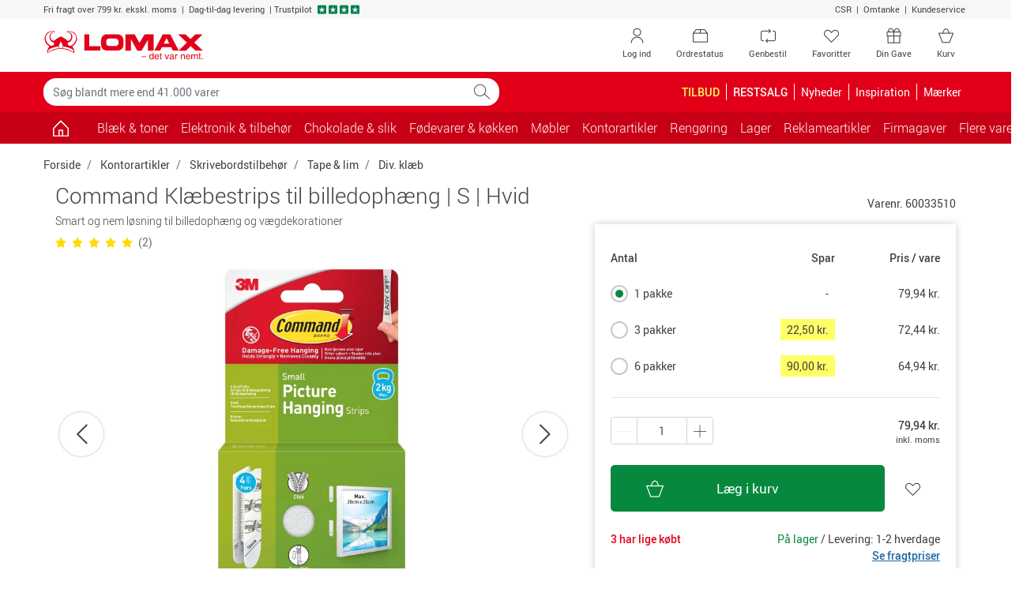

--- FILE ---
content_type: text/html; charset=utf-8
request_url: https://www.lomax.dk/kontorartikler/skrivebordstilbehoer/tape-og-lim/div-klaeb/command-klaebestrips-til-billedophaeng--s--hvid-60033510/
body_size: 30549
content:

<!DOCTYPE html>
<html lang="da-DK">
    <head>


<meta charset="utf-8">
<meta name="viewport" content="width=device-width, initial-scale=1.0, minimum-scale=1.0, maximum-scale=1.0, viewport-fit=cover, user-scalable=no" />
<meta http-equiv="X-UA-Compatible" content="IE=edge">

                <script type="text/javascript" src="https://try.abtasty.com/5d9e30a271101558f9436d27e9d5bbc9.js"></script>
        <link rel="dns-prefetch" href="https://fonts.googleapis.com">
        <link rel="dns-prefetch" href="https://fonts.gstatic.com">
        <link rel="dns-prefetch" href="https://www.googletagmanager.com">
        <link rel="dns-prefetch" href="https://use.fortawesome.com">
        <link rel="dns-prefetch" href="https://apis.google.com">
        <link rel="dns-prefetch" href="https://v2.zopim.com">
        <link rel="dns-prefetch" href="https://connect.facebook.net">
        <link rel="dns-prefetch" href="https://static.zdassets.com">
        <link rel="dns-prefetch" href="https://cdn.lomax.dk">
        <link rel="dns-prefetch" href="https://ssl.gstatic.com">
<link rel="preload" as="image" href="https://cdn.lomax.dk/images/t_item_large/f_auto/v1762770195/produkter/60033510_1/command-klabestrips-til-billedophang--s--hvid-1.jpg">
<title>Command Kl&#230;bestrips til billedoph&#230;ng | S | Hvid | Lomax</title>
<meta name="description" content="K&#248;b Command Kl&#230;bestrips til billedoph&#230;ng | S | Hvid fra Command hos Lomax. Bestil nemt online, opn&#229; altid min. 5% KvartalsBonus og f&#229; hurtig levering">    <!-- Schema.org markup for Google+ -->
    <meta itemprop="name" content="Command Kl&#230;bestrips til billedoph&#230;ng | S | Hvid">
    <meta itemprop="description" content="Smart og nem l&#248;sning til billedoph&#230;ng og v&#230;gdekorationer">
    <meta itemprop="image" content="https://cdn.lomax.dk/images/t_item_large/f_auto/v1762770195/produkter/60033510_1/command-klabestrips-til-billedophang--s--hvid-1.jpg">

    <!-- Open Graph data -->
<meta property="og:type" content="article" />
    <meta property="og:title" content="Command Kl&#230;bestrips til billedoph&#230;ng | S | Hvid" />
    <meta property="og:url" content="https://www.lomax.dk/kontorartikler/skrivebordstilbehoer/tape-og-lim/div-klaeb/command-klaebestrips-til-billedophaeng--s--hvid-60033510/" />
    <meta property="og:description" content="Smart og nem l&#248;sning til billedoph&#230;ng og v&#230;gdekorationer" />
    <meta property="og:image" content="https://cdn.lomax.dk/images/t_item_large/f_auto/v1762770195/produkter/60033510_1/command-klabestrips-til-billedophang--s--hvid-1.jpg" />
    <meta property="og:image:secure_url" content="https://cdn.lomax.dk/images/t_item_large/f_auto/v1762770195/produkter/60033510_1/command-klabestrips-til-billedophang--s--hvid-1.jpg" />

        <meta property="product:price:amount" content="79.94">
        <meta property="product:price:currency" content="DKK">
        <meta property="product:pretax_price:amount" content="63.95">
        <meta property="product:pretax_price:currency" content="DKK">




    <link rel="canonical" href="https://www.lomax.dk/kontorartikler/skrivebordstilbehoer/tape-og-lim/div-klaeb/command-klaebestrips-til-billedophaeng--s--hvid-60033510/">
    <link rel="alternate" href="https://www.lomax.dk/kontorartikler/skrivebordstilbehoer/tape-og-lim/div-klaeb/command-klaebestrips-til-billedophaeng--s--hvid-60033510/" hreflang="da" />
    <link rel="alternate" href="https://www.lomax.se/kontor/skrivbordstillbehor/tejp-och-lim/ovrigt-lim-och-tejp/haftremsor-command-for-tavelupphangning-sma-vit-60033510/" hreflang="sv" />






 




        <style>
            body {
                margin: 0;
                font-family: Roboto,"Helvetica Neue",Arial,sans-serif;
                font-size: .875rem;
            }

            .container {
                width: 100%;
                padding-right: 15px;
                padding-left: 15px;
                margin-right: auto;
                margin-left: auto;
            }

            .row {
                display: flex;
                flex-wrap: wrap;
                margin-right: -15px;
                margin-left: -15px;
            }

            *, *::before, *::after {
                box-sizing: border-box;
            }

            .col-1, .col-2, .col-3, .col-4, .col-5, .col-6, .col-7, .col-8, .col-9, .col-10, .col-11, .col-12, .col, .col-auto, .col-sm-1, .col-sm-2, .col-sm-3, .col-sm-4, .col-sm-5, .col-sm-6, .col-sm-7, .col-sm-8, .col-sm-9, .col-sm-10, .col-sm-11, .col-sm-12, .col-sm, .col-sm-auto, .col-md-1, .col-md-2, .col-md-3, .col-md-4, .col-md-5, .col-md-6, .col-md-7, .col-md-8, .col-md-9, .col-md-10, .col-md-11, .col-md-12, .col-md, .col-md-auto, .col-lg-1, .col-lg-2, .col-lg-3, .col-lg-4, .col-lg-5, .col-lg-6, .col-lg-7, .col-lg-8, .col-lg-9, .col-lg-10, .col-lg-11, .col-lg-12, .col-lg, .col-lg-auto, .col-xl-1, .col-xl-2, .col-xl-3, .col-xl-4, .col-xl-5, .col-xl-6, .col-xl-7, .col-xl-8, .col-xl-9, .col-xl-10, .col-xl-11, .col-xl-12, .col-xl, .col-xl-auto {
                position: relative;
                width: 100%;
                padding-right: 15px;
                padding-left: 15px;
            }

            .col-6 {
                flex: 0 0 50%;
                max-width: 50%;
            }

            .h-100 {
                height: 100% !important;
            }

            .w-50 {
                width: 50% !important;
            }

            .mb-3, .my-3 {
                margin-bottom: 1rem !important;
            }

            .pt-2, .py-2 {
                padding-top: .5rem !important;
            }

            .pb-2, .py-2 {
                padding-bottom: .5rem !important;
            }

            .pl-3, .px-3 {
                padding-left: 1rem !important;
            }

            .pr-3, .px-3 {
                padding-right: 1rem !important;
            }

            .navbar .cart .dropdown-toggle {
                position: relative;
            }

                .navbar .cart .dropdown-toggle .lmx-basket + .cartnumber {
                    position: absolute;
                    left: 18px;
                    width: 31px;
                    text-align: center;
                    top: 5px;
                }

            .navbar > .container, .navbar > .container-fluid {
                display: flex;
                align-items: center;
                justify-content: space-between;
            }

            .navbar.top-menu {
                padding: 0;
            }

                .navbar.top-menu .nav-item .nav-link {
                    position: relative;
                }

            .navbar-nav {
                display: flex;
                padding-left: 0;
                list-style: none;
            }

            .nav-link {
                display: block;
            }

            .navbar-expand .navbar-nav {
                flex-direction: row;
            }

                .navbar-expand .navbar-nav .nav-link {
                    padding-right: .5rem;
                }

            .navbar-toggler {
                background-color: transparent;
                border: 1px solid transparent;
                border-radius: .25rem;
            }

            .navbar.bg-danger .navbar-brand {
                padding: 8px 12px 8px 12px;
            }

            .navbar.bg-danger .nav-link, .navbar.bg-danger .navbar-brand {
                color: #fff;
                font-size: 1rem;
            }

            .navbar.bg-danger .cart {
                display: none;
            }

            .collapse:not(.show) {
                display: none;
            }

            .modal {
                display: none;
            }

            .input-group {
                display: flex;
            }

            .input-group-prepend, .input-group-append {
                display: flex;
            }

            .input-group-text {
                padding: .375rem .75rem;
                line-height: 1.5;
                border: 1px solid #ced4da;
            }

            .input-group-prepend, .input-group-append {
                display: flex;
            }

            .form-control {
                padding: .375rem .75rem;
            }

            .dropup, .dropright, .dropdown, .dropleft {
                position: relative;
            }

            .dropdown-toggle {
                display: -webkit-box;
                display: -ms-flexbox;
                display: flex;
                -webkit-box-pack: justify;
                -ms-flex-pack: justify;
                -ms-flex-align: center;
                padding-right: 32px;
            }

            .dropdown-menu {
                display: none;
            }

            .owl-carousel.owl-loaded {
                display: block;
            }

            .owl-carousel .owl-stage-outer {
                overflow: hidden;
            }

            .owl-carousel .owl-item {
                float: left;
            }

            .popular-products-carousel .owl-item .productitem {
                max-width: 170px;
                margin: auto;
            }

            img {
                max-width: 100%;
                height: auto;
                vertical-align: middle;
                border-style: none;
            }

            .img-fluid {
                max-width: 100%;
                height: auto;
            }

            .lmx {
                display: inline-block;
                font: normal normal normal 14px/1 LomaxDk;
            }

            .lmx-lg {
                font-size: 1.33333333em;
                line-height: .75em;
                vertical-align: -15%;
            }

            .lmx-2x {
                font-size: 2em;
            }

            a {
                text-decoration: none;
            }

            .text-white {
                color: #fff !important;
            }

            .text-danger {
                color: #e20019 !important;
            }

            .bg-danger {
                background-color: #e20019 !important;
            }

            .text-dark {
                color: #414141 !important;
            }

            .btn {
                border: 1px solid transparent;
                padding: .375rem .75rem;
            }

            .btn-trans-white {
                border-color: #6c757d;
            }

            .d-block {
                display: block !important;
            }

            .d-inline-block {
                display: inline-block !important;
            }

            .d-none {
                display: none !important;
            }

            .d-flex {
                display: flex !important;
            }

            @media(min-width:576px) {
                .container {
                    max-width: 576px;
                }

                .col-sm-6 {
                    flex: 0 0 50%;
                    max-width: 50%;
                }
            }

            @media(max-width:767px) {
                .navbar.top-menu .nav-item .lmx-user {
                    font-size: 25px;
                    line-height: 47px;
                }

                .navbar.top-menu .nav-item .lmx-heart {
                    font-size: 25px;
                    line-height: 47px;
                }
            }

            @media(min-width:768px) {
                .container {
                    max-width: 768px;
                }

                .navbar.top-menu .nav-item.your-gift-menu.d-none {
                    display: list-item !important;
                }

                .d-md-block {
                    display: block !important;
                }

                .col-md-3 {
                    flex: 0 0 25%;
                    max-width: 25%;
                }

                .col-md-6 {
                    flex: 0 0 50%;
                    max-width: 50%;
                }
            }

            @media(max-width:991px) {
                .navbar#megamenu .navbar-collapse {
                    -webkit-transform: translateZ(0);
                    transform: translateZ(0);
                    transition: -webkit-transform .2s ease-in-out;
                    transition: transform .2s ease-in-out;
                    transition: transform .2s ease-in-out,-webkit-transform .2s ease-in-out;
                    -ms-overflow-style: none;
                    width: 315px;
                    position: fixed;
                    left: -315px;
                    top: 0;
                    bottom: 0;
                    background-color: #fff;
                    z-index: 99;
                }

                    .navbar#megamenu .navbar-collapse.show {
                        -webkit-transform: translate3d(315px,0,0);
                        transform: translate3d(315px,0,0);
                        overflow-x: hidden;
                    }

                .navbar .cart {
                    min-width: 70px;
                }

                .navbar.bg-danger .navbar-toggler {
                    padding: 1rem .75rem;
                    font-size: .6rem;
                }

                    .navbar.bg-danger .navbar-toggler > span {
                        font-size: 1.09rem;
                    }
            }

            @media(min-width:992px) {
                .container {
                    max-width: 992px;
                }

                .d-lg-block {
                    display: block !important;
                }

                .d-lg-inline-block {
                    display: inline-block !important;
                }

                .d-lg-none {
                    display: none !important;
                }

                .d-lg-flex {
                    display: flex !important;
                }

                .navbar.top-menu .nav-item.d-none.order-status, .navbar.top-menu .nav-item.d-none.reorder {
                    display: none !important;
                }

                .navbar.top-menu .nav-item.d-none {
                    display: list-item !important;
                }

                .navbar-expand-lg .navbar-collapse {
                    display: flex !important;
                    flex-basis: auto;
                }

                .navbar-expand-lg .navbar-nav {
                    flex-direction: row;
                }

                .navbar-expand-lg .navbar-toggler {
                    display: none;
                }

                .navbar-expand-lg .navbar-nav .nav-link {
                    padding-right: .5rem;
                    padding-left: .5rem;
                }

                .col-lg-3 {
                    flex: 0 0 25%;
                    max-width: 25%;
                }
            }

            @media(min-width:1200px) {
                .container {
                    max-width: 1200px;
                }

                .navbar.top-menu .nav-item.order-status.d-none, .navbar.top-menu .nav-item.reorder.d-none {
                    display: list-item !important;
                }
            }

            .container-filters .input-wrap {
                width: 100%;
            }

            .container-filters .dropdown {
                width: 100%;
            }

            .container-filters .dropdown-menu {
                max-height: 580px;
                overflow: auto;
            }

            .container-filters {
                margin-bottom: 1rem;
            }

                .container-filters .btn {
                    background-color: white;
                }

                    .container-filters .btn.disabled {
                        background-color: transparent;
                    }

                .container-filters .btn,
                .container-filters .dropdown-menu {
                    width: 100%
                }

            .container-wrap {
                background-color: #f7f7f7;
            }

            @media(min-width:768px) {
                .container-filters .input-wrap {
                    max-width: 286px;
                }
            }
        </style>


<link href="/resources/css?v=YZeiWVNuV-dyjTxeyfbXMccXhEXFb663JLVr5vDR-3w1" rel="stylesheet"/>







<script type="application/ld+json">
{
    "@context": "https://schema.org",
    "@type": "WebSite",
    "url": "https://www.lomax.dk/",
    "potentialAction": {
    "@type": "SearchAction",
    "target": "https://www.lomax.dk/soeg/?q={search_term_string}",
    "query-input": "required name=search_term_string"
    }
}
</script>




<script type="text/javascript">
    if (!Object.assign) {
        Object.assign = function (target) {
            'use strict';
            if (target == null) {
                throw new TypeError('Cannot convert undefined or null to object');
            }

            target = Object(target);
            for (var index = 1; index < arguments.length; index++) {
                var source = arguments[index];
                if (source != null) {
                    for (var key in source) {
                        if (Object.prototype.hasOwnProperty.call(source, key)) {
                            target[key] = source[key];
                        }
                    }
                }
            }
            return target;
        };
    }</script>





<script>
    var responsiveVersion = function () {
        var check = false;
        (function (a) { if (/(android|bb\d+|meego).+mobile|avantgo|bada\/|blackberry|blazer|compal|elaine|fennec|hiptop|iemobile|ip(hone|od)|iris|kindle|lge |maemo|midp|mmp|mobile.+firefox|netfront|opera m(ob|in)i|palm( os)?|phone|p(ixi|re)\/|plucker|pocket|psp|series(4|6)0|symbian|treo|up\.(browser|link)|vodafone|wap|windows ce|xda|xiino/i.test(a) || /1207|6310|6590|3gso|4thp|50[1-6]i|770s|802s|a wa|abac|ac(er|oo|s\-)|ai(ko|rn)|al(av|ca|co)|amoi|an(ex|ny|yw)|aptu|ar(ch|go)|as(te|us)|attw|au(di|\-m|r |s )|avan|be(ck|ll|nq)|bi(lb|rd)|bl(ac|az)|br(e|v)w|bumb|bw\-(n|u)|c55\/|capi|ccwa|cdm\-|cell|chtm|cldc|cmd\-|co(mp|nd)|craw|da(it|ll|ng)|dbte|dc\-s|devi|dica|dmob|do(c|p)o|ds(12|\-d)|el(49|ai)|em(l2|ul)|er(ic|k0)|esl8|ez([4-7]0|os|wa|ze)|fetc|fly(\-|_)|g1 u|g560|gene|gf\-5|g\-mo|go(\.w|od)|gr(ad|un)|haie|hcit|hd\-(m|p|t)|hei\-|hi(pt|ta)|hp( i|ip)|hs\-c|ht(c(\-| |_|a|g|p|s|t)|tp)|hu(aw|tc)|i\-(20|go|ma)|i230|iac( |\-|\/)|ibro|idea|ig01|ikom|im1k|inno|ipaq|iris|ja(t|v)a|jbro|jemu|jigs|kddi|keji|kgt( |\/)|klon|kpt |kwc\-|kyo(c|k)|le(no|xi)|lg( g|\/(k|l|u)|50|54|\-[a-w])|libw|lynx|m1\-w|m3ga|m50\/|ma(te|ui|xo)|mc(01|21|ca)|m\-cr|me(rc|ri)|mi(o8|oa|ts)|mmef|mo(01|02|bi|de|do|t(\-| |o|v)|zz)|mt(50|p1|v )|mwbp|mywa|n10[0-2]|n20[2-3]|n30(0|2)|n50(0|2|5)|n7(0(0|1)|10)|ne((c|m)\-|on|tf|wf|wg|wt)|nok(6|i)|nzph|o2im|op(ti|wv)|oran|owg1|p800|pan(a|d|t)|pdxg|pg(13|\-([1-8]|c))|phil|pire|pl(ay|uc)|pn\-2|po(ck|rt|se)|prox|psio|pt\-g|qa\-a|qc(07|12|21|32|60|\-[2-7]|i\-)|qtek|r380|r600|raks|rim9|ro(ve|zo)|s55\/|sa(ge|ma|mm|ms|ny|va)|sc(01|h\-|oo|p\-)|sdk\/|se(c(\-|0|1)|47|mc|nd|ri)|sgh\-|shar|sie(\-|m)|sk\-0|sl(45|id)|sm(al|ar|b3|it|t5)|so(ft|ny)|sp(01|h\-|v\-|v )|sy(01|mb)|t2(18|50)|t6(00|10|18)|ta(gt|lk)|tcl\-|tdg\-|tel(i|m)|tim\-|t\-mo|to(pl|sh)|ts(70|m\-|m3|m5)|tx\-9|up(\.b|g1|si)|utst|v400|v750|veri|vi(rg|te)|vk(40|5[0-3]|\-v)|vm40|voda|vulc|vx(52|53|60|61|70|80|81|83|85|98)|w3c(\-| )|webc|whit|wi(g |nc|nw)|wmlb|wonu|x700|yas\-|your|zeto|zte\-/i.test(a.substr(0, 4))) check = true; })(navigator.userAgent || navigator.vendor || window.opera);
        return Boolean(check);
    };

    window.dataLayer = window.dataLayer || [];
    dataLayer.push({
            'visitorState': 'Undefined',
                    'customerId': undefined,
                    'contactId': undefined,
                    'pageTemplate': 'ProductPage',
                    'environment': 'production',
        'responsiveVersion': responsiveVersion() === false ? 'desktop' : 'mobile',
        'userIsLoggedIn': 'no', // 'yes' or 'no'
        'useQuarterlyBonus': 'no',
        'quarterlyBonusAmount': 0.00
    });
</script>


<!-- Google Tag Manager -->
<script data-init="googletagmanager">
    (function(w,d,s,l,i){w[l]=w[l]||[];w[l].push({'gtm.start':
            new Date().getTime(),event:'gtm.js'});var f=d.getElementsByTagName(s)[0],
            j=d.createElement(s),dl=l!='dataLayer'?'&l='+l:'';j.async=true;j.src=
            'https://www.googletagmanager.com/gtm.js?id='+i+dl;f.parentNode.insertBefore(j,f);
    })(window, document, 'script', 'dataLayer', 'GTM-NQDKF8C');
</script>
<!-- End Google Tag Manager -->
<script type="text/javascript">

    // Debug af dataLayer.push
    window.dataLayer = window.dataLayer || [];

    window.lomaxContentDataLayerReady = false;
    window.dataLayer.pushStashed = window.dataLayer.push;
    window.dataLayer.push = function (data) {
        window.dataLayer.pushStashed(data);
        if (!window.lomaxContentDataLayerReady && data && data.event === "cookie_cat_necessary") {
            window.lomaxContentDataLayerReady = true;
        }
    }

    window.lomaxDataLayerList = [];
    window.lomaxDataLayerPush = function(data) {
        if (window.lomaxContentDataLayerReady) {
            dataLayer.push(data);
        } else {
            window.lomaxDataLayerList.push(data);
        }
    }
</script>


<script async src="https://use.fortawesome.com/488d803b.js"></script>


    </head>
    <body data-init="basket">
        
<script charset="utf-8" type="text/javascript">

    var R3_COMMON;
    var rrCommon = function () {
        
    }

    //window.addEventListener('CookieInformationConsentGiven', function (event) { 
    //    if (CookieInformation.getConsentGivenFor('cookie_cat_marketing')) {

    //        rrCommon();

    //    } 
    //}, false); 
</script>

        <div ></div>
        
        
<div id="modals" data-init="util">
<div id="spinner-modal" class="modal spinner-modal" data-backdrop="static" data-keyboard="false" tabindex="-1" role="dialog" aria-hidden="true">
    <div class="modal-dialog modal-sm modal-dialog-centered">
        <div class="modal-content m-auto" style="width: 48px">
            <span class="lmx lmx-spinner lmx-spin lmx-3x"></span>
        </div>
    </div>
</div>
<!-- Modal -->
<div class="modal fade" id="loginModal" tabindex="-1" role="dialog" aria-label="Log ind" aria-hidden="true" data-init="account"><div class="modal-dialog modal-lg" role="document"><div class="modal-content"><div class="modal-body p-4"><button type="button" class="close close-fixed-top" data-dismiss="modal" aria-label="Close"><span aria-hidden="true" ><i class="lmx lmx-times" aria-hidden="true"></i></span></button><p class="h3 mb-4 text-center text-md-left">Log ind</p>        <div id="loginBody" data-loggedin="False">
            <div id="FavouriteLoginSuggestionMessage" class="pb-4 d-none">
                Hvis du logger ind, gemmes dine favoritter, så du kan se dem næste gang, du besøger Lomax.dk
            </div>


<div id="loginContent">
    <div class="row">
        <div class="col-sm-6">
            <div id="recieveEmailText" role="alert">
            </div>
            <div id="login-form-container" class="card border-0">
                <!--<label style=""></label>-->
<form id="login-modal-form" class="h-100 flex-column justify-content-between" method="post" >
    <div class="form-group">
        <label id="LoginModalUserNameLabel" for="LoginModalUserName">Brugernavn:</label>
        <div class="input-holder">
            <input type="email" class="form-control username" name="LoginModalUserName" id="LoginModalUserName" data-msg="Indtast et brugernavn" tabindex="1" required>
        </div>
    </div>
    <div class="form-group">
        <label id="LoginModalPasswordLabel" class="w-100" for="LoginModalPassword">
            Adgangskode:
        </label>
        <div class="input-holder">
            <input type="password" class="form-control password" name="LoginModalPassword" id="LoginModalPassword" data-msg="Indtast en adgangskode" tabindex="2" required>
        </div>
    </div>
    <div id="loginErrorMsg" data-errormsg="Forkert brugernavn eller password">
    </div>
    
    <button type="submit" class="btn btn-lg btn-success btn-block d-flex align-items-center justify-content-between" data-toggle="modal" role="button">
        <span class="w-25 lmx lmx-user lmx-2x"></span>
        <span class="w-50">Log ind</span>
        <span class="w-25"></span>
    </button>
</form>
            </div>
            <!--Glemt kode-->
            <div class="text-center my-4">
                <a id="forgot-password" href="#">Glemt din kode?</a>
            </div>
        </div>
        <div class="col-sm-6">
            <div>
                <p class="h5 mb-3" text-size="95%">Fordele ved log ind</p>
<ul class="list-unstyled">
    <li class="mb-3"><em class="lmx lmx-check text-success"></em>&nbsp;Betal med din bonus</li>
    <li class="mb-3"><em class="lmx lmx-check text-success"></em>&nbsp;Se optjent&nbsp;<a href="/om-os/kvartalsbonus-saadan-virker-det/">KvartalsBonus</a></li>
    <li class="mb-3"><em class="lmx lmx-check text-success"></em>&nbsp;Genbestil varer</li>
    <li class="mb-3"><em class="lmx lmx-check text-success"></em>&nbsp;Se digitale fakturaer</li>
</ul>
<p class="h5 mb-3" text-size="95%">Ny kunde?</p>
<p style="margin-top: 0pt; margin-bottom: 0pt; margin-left: 0in; text-align: left;"><span style="color: black;">Gennemf&oslash;r et k&oslash;b, s&aring; er du registreret som kunde og kan n&aelig;ste gang logge ind n&aring;r du skal handle hos </span><span style="color: black;">Lomax</span><span style="color: black;">. Du kan ogs&aring; <a href="/ny-kunde/">oprette en profil</a></span></p>
            </div>
            
        </div>
    </div>
</div>


        </div>
        <div class="d-none" id="loginHeadlineStandard">Log ind</div>
        <div class="d-none" id="loginHeadlineFavorite">&#216;nsker du at logge ind?</div>
</div></div></div></div>


<!-- Modal -->
<div class="modal fade" id="forgotPasswordModal" tabindex="-1" role="dialog" aria-label="Log ind" aria-hidden="true" data-init="account"><div class="modal-dialog modal-lg" role="document"><div class="modal-content"><div class="modal-body p-4"><button type="button" class="close close-fixed-top" data-dismiss="modal" aria-label="Close"><span aria-hidden="true" ><i class="lmx lmx-times" aria-hidden="true"></i></span></button><p class="h3 mb-4 text-center text-md-left">Log ind</p>    <div id="recieveEmailText"></div>
    <div class="row">
        <!--Forgot Password-->
        <div class="col-lg-6">
            <div id="forgot-password-error" role="alert">
            </div>
            <form id="forgot-password-modal-form" class="card d-block d-lg-flex border-0 flex-column justify-content-around">
                <p class="h5">Glemt dit login?</p>
                <div class="mb-3">Indtast din e-mail, så sender vi dit brugernavn og adgangskode til dig.</div>
                <div class="form-group">
                    <label for="RecoverPasswordEmail" class="font-weight-bold">Din e-mail:</label>
                    <div class="input-holder">
                        <input id="RecoverPasswordEmail" class="recover-password-input w-100 form-control" type="email" name="email" pattern="\w+([-+.']\w+)*&#64;\w+([-.]\w+)*\.\w+([-.]\w+)*" data-msg="Indtast en e-mail" aria-label="Indtast en e-mail" required />
                    </div>
                </div>
                <div class="row">
                    <div class="col">
                        <button type="button" class="recover-password-cancel btn btn-secondary btn-block">Annuller</button>
                    </div>

                    <div class="col text-right">
                        <button type="submit" class="recover-password btn btn-success btn-block">Send til e-mail</button>
                    </div>
                </div>
            </form>
        </div>
        <div class="col-sm-6 p-3 d-none d-lg-block">
            <div>
                <p class="h5 mb-3" text-size="95%">Fordele ved log ind</p>
<ul class="list-unstyled">
    <li class="mb-3"><em class="lmx lmx-check text-success"></em>&nbsp;Betal med din bonus</li>
    <li class="mb-3"><em class="lmx lmx-check text-success"></em>&nbsp;Se optjent&nbsp;<a href="/om-os/kvartalsbonus-saadan-virker-det/">KvartalsBonus</a></li>
    <li class="mb-3"><em class="lmx lmx-check text-success"></em>&nbsp;Genbestil varer</li>
    <li class="mb-3"><em class="lmx lmx-check text-success"></em>&nbsp;Se digitale fakturaer</li>
</ul>
<p class="h5 mb-3" text-size="95%">Ny kunde?</p>
<p style="margin-top: 0pt; margin-bottom: 0pt; margin-left: 0in; text-align: left;"><span style="color: black;">Gennemf&oslash;r et k&oslash;b, s&aring; er du registreret som kunde og kan n&aelig;ste gang logge ind n&aring;r du skal handle hos </span><span style="color: black;">Lomax</span><span style="color: black;">. Du kan ogs&aring; <a href="/ny-kunde/">oprette en profil</a></span></p>
            </div>
            
        </div>
    </div>
</div></div></div></div>

<div class="modal fade" id="errorMessageModal" tabindex="-1" role="dialog" aria-label="Der skete en fejl." aria-hidden="true"><div class="modal-dialog " role="document"><div class="modal-content"><div class="modal-body p-4"><button type="button" class="close close-fixed-top" data-dismiss="modal" aria-label="Close"><span aria-hidden="true" ><i class="lmx lmx-times" aria-hidden="true"></i></span></button><p class="h3 mb-4 text-center text-md-left">Der skete en fejl.</p><form>
    <div class="form-group mb-4">
        <div id="error-message-code"></div>
        <div id="error-message"></div>
        <div id="error-message-generic">
            Der opstod desværre en teknisk fejl - prøv venligst igen eller kontakt kundeservice på tlf. 47 36 80 00 / <a href="mailto:kundeservice@lomax.dk">kundeservice@lomax.dk</a> hvis fejlen fortsætter.
        </div>
    </div>
        <button class="btn btn-primary font-weight-bold mb-5 voucher-input-btn" data-dismiss="modal">
            Ok
        </button>
</form>
</div></div></div></div>



<div class="modal fade" id="voucher-modal" tabindex="-1" role="dialog" aria-label="Gave- / rabatkode" aria-hidden="true"><div class="modal-dialog " role="document"><div class="modal-content"><div class="modal-body p-4"><button type="button" class="close close-fixed-top" data-dismiss="modal" aria-label="Close"><span aria-hidden="true" ><i class="lmx lmx-times" aria-hidden="true"></i></span></button><p class="h3 mb-4 text-center text-md-left">Gave- / rabatkode</p>    <form class="w-75 mx-auto">
        <div class="form-group">
            <input type="text" aria-label="Indtast kode" id="voucher-modal-input" class="form-control d-inline-block voucher-input-text" placeholder="Indtast kode" name="voucher" />
        </div>
        <div id="voucher-modal-error"></div>
            <button class="btn btn-success mb-3 voucher-input-btn float-right btn-xs-block">
                Aktivér
                <i class="lmx lmx-chevron-right ml-1"></i>
            </button>
    </form>
</div></div></div></div>


<!-- Modal -->
<div class="modal fade" id="added-to-basket-modal" tabindex="-1" role="dialog" aria-label="" aria-hidden="true"><div class="modal-dialog modal-xl" role="document"><div class="modal-content"><div class="modal-body p-4"><button type="button" class="close close-fixed-top" data-dismiss="modal" aria-label="Close"><span aria-hidden="true" ><i class="lmx lmx-times" aria-hidden="true"></i></span></button>    <div id="added-to-basket-modal-content">


    </div>
    <div id="added-to-basket-modal-product-slider">
        
<!--Related products-->
<div id="added-to-basket-related-products" data-data-source-id="{B975DBEF-6D36-4E7A-80C7-E26A5C968D39}"></div>

<div id="IDejzGqVlzik6t7Kb7291Q"
     data-recommend-clientside="1"
     data-recommend-id="{98E3D691-1DB7-4670-8FEC-1E0ECD229A5D}"
     data-elm-id="IDkKFyrwYo0DiVJ16sOOsg"
     data-name="Other Overlay Upsell Box 1"
     ></div>




    </div>
    <div id="rr-add-to-cart-script"></div>
        <p class="small text-center py-2">Alle priser er inkl. moms</p>
</div></div></div></div><div class="modal fade" tabindex="-1" role="dialog" id="productVatModal" aria-hidden="true"></div>
<div id="select-favoritelist-modal-container"></div><div class="modal product-information-modal fade" id="ProductInformationModal" tabindex="-1" role="dialog" aria-labelledby="ProductInformationModalLabel" aria-hidden="true">
    <div class="modal-dialog modal-lg" role="document">

    </div>
</div>


<div class="modal fade" id="cookieModal" tabindex="-1" role="dialog" aria-labelledby="cookieModalLabel" aria-hidden="true" data-init="account">
    <div class="modal-dialog modal-lg" role="document">
        <div class="modal-content bg-transparent">
            <div class="modal-body text-center p-0">
                <div class="bg-white p-5">
                    <p class="h4 mb-5" id="cookieModalLabel">
                        
                        <img height="39" width="204" src="https://cdn.lomax.dk/image/upload/c_scale,h_39,w_204/v1576762880/logos/Lomax_-_det_var_nemt.svg" alt="Lomax - det var nemt." />
                    </p>
                    <h4 class="mb-3" style="font-weight: 100;">Jeg handler som </h4>
                    <div class="row justify-content-center">
                        <div class="col-lg-3 col-6 mb-2 mb-md-0">
                            <button class="btn btn-primary w-100 py-3 btn-segment" data-segment="business">Erhverv</button>
                            <div class="pt-1">Priser ekskl. moms</div>
                        </div>
                        <div class="col-lg-3 col-6">
                            <button class="btn btn-warning text-white py-3 w-100 btn-segment" data-segment="private">Privatperson</button>
                            <div class="pt-1">Priser inkl. moms</div>
                        </div>
                    </div>
                </div>
            </div>
        </div>
    </div>
</div>


<div class="modal fade" id="genericModal" tabindex="-1" role="dialog" aria-label="" aria-hidden="true"><div class="modal-dialog " role="document"><div class="modal-content"><div class="modal-body p-4"><button type="button" class="close close-fixed-top" data-dismiss="modal" aria-label="Close"><span aria-hidden="true" ><i class="lmx lmx-times" aria-hidden="true"></i></span></button>    <div id="genericModalLoader" class="text-center" style="display: none;">
        <div class="lmx lmx-spinner lmx-spin lmx-3x" aria-hidden="true"></div>
    </div>
    <div id="modalContent"></div>
</div></div></div></div>

    

    <div id="suggestReplaceModal_productlist"></div>
    <!--Quantity Modal-->
    <div id="quantityModalContainer" class="quantity-modal-container"></div>

    <!--Certificate Modal-->
    <dialog class="certmodal" id="certmodal" data-certmodal></dialog>
    <!--Contact Info Modal-->
    <dialog class="certmodal" id="contactinfomodal"></dialog>
</div>
        <div id="header-top">
            <div class="container-fluid bg-light small">
                <div class="container">
                    <div class="row py-1">
                        <div class="col-12 col-md-9 text-center text-md-left">
                            <ul class="list-inline">
                                <li class="list-inline-item mr-0">
                                    <span>Fri fragt over 799 kr. ekskl. moms</span>
                                </li>
                                <li class="list-inline-item mr-0">
                                     |  Dag-til-dag levering
                                </li>
                                <li class="list-inline-item mr-0 d-none d-md-inline-block">
                                    
                                 |<a href="https://dk.trustpilot.com/review/www.lomax.dk" target="_blank" rel="noopener noreferrer">
                                    <span class="text-dark">Trustpilot</span>
                                    <span class="stars ml-1">
                                        <em class="lmx lmx-trustpilotstar text-trustpilot" aria-hidden="true"></em>
                                        <em class="lmx lmx-trustpilotstar text-trustpilot" aria-hidden="true"></em>
                                        <em class="lmx lmx-trustpilotstar text-trustpilot" aria-hidden="true"></em>
                                        <em class="lmx lmx-trustpilotstar text-trustpilot" aria-hidden="true"></em>
                                    </span>
                                </a>

                                </li>
                            </ul>
                        </div>
                        <div class="col-md-3 text-right d-none d-md-block">
                            <a href="/om-os/csr/">CSR</a>  |  <a href="/omtanke/">Omtanke</a>  |  <a href="/kundeservice/">Kundeservice</a> 
                        </div>
                    </div>
                </div>
            </div>
            
        </div>
        <div id="header" data-init="account">
            

<nav class="navbar top-menu">
    <div class="container py-0 py-md-2">
        <a href="/">
            <div class="navbar-brand text-danger mr-0">
                <img height="39" width="204" src="https://cdn.lomax.dk/image/upload/c_scale,h_39,w_204/v1576762880/logos/Lomax_-_det_var_nemt.svg" alt="Lomax - det var nemt." />
            </div>
        </a>
        <div class="navbar-expand" id="navbarHeader">
            <ul class="nav navbar-nav ml-auto mt-0 d-flex align-items-center">                




                            <li class="nav-item " id="login">
                                <a class="nav-link py-0 text-center px-2 px-md-3" href="#loginModal">
                                        <i class="lmx lmx-user lmx-lg text-dark"></i>
                                    <small class="d-none d-md-block">
                                        Log ind
                                    </small>
                                </a>
                            </li>
                        <li class="nav-item d-none order-status" id="topmenu-order-status">
                            <a class="nav-link py-0 text-center px-3" href="/min-konto/ordrer/" >
                                    <i class="lmx lmx-status lmx-lg text-dark"></i>
                                <small class="d-none d-md-block">Ordrestatus</small>
                            </a>
                        </li>
                        <li class="nav-item d-none reorder" id="topmenu-reorder">
                            <a class="nav-link py-0 text-center px-3" href="/min-konto/genbestil-varer/" >
                                    <i class="lmx lmx-reorder lmx-lg text-dark"></i>
                                <small class="d-none d-md-block">Genbestil</small>
                            </a>
                        </li>
                        <li class="nav-item d-none d-md-inline-block" id="topmenu-favorites">
                            <a class="nav-link py-0 text-center px-3" href="/min-favoritliste/" >
                                    <i class="lmx lmx-heart lmx-lg text-dark"></i>
                                <small class="d-none d-md-block">Favoritter</small>
                            </a>
                        </li>
                            <li class="nav-item " id="topmenu-yourgift">
                                <a class="nav-link py-0 text-center px-2 px-md-3 pl-1" href="/gave/" >
                                        <i class="lmx lmx-gift lmx-lg text-dark"></i>
                                    <small class="d-none d-md-block">Din Gave</small>
                                </a>
                            </li>




<li id="miniBasket" class="nav-item position-relative cart" data-init="basket">
    



    <a class="nav-link py-0 text-center px-2 px-md-3 pl-1" id="Preview" href="/kurv/">
            <i class="lmx lmx-cart lmx-lg text-dark"></i>
    <small class="d-none d-md-block">Kurv</small>
    </a>
<div class="dropdown-menu w-100 small px-2 collapse" id="cartdropdown" style="transition: .15s;">
    <div class="dropdown-item mini-cart-footer px-0 no-hover" href="#">
        <div class="row mb-3">
            <div class="col-12">
                <div class="alert alert-primary text-center">
        <small>
            Fri fragt opnået
        </small>

                </div>
            </div>
            <div class="col-6 pr-1">
                
                <button type="button" class="btn btn-trans-white w-100" onclick="$('#voucher-modal').modal('toggle');">
                    Gave-/rabatkode
                </button>
            </div>
            <div class="col-6 pl-1">
                    <a class="btn btn-success  w-100" href="/kurv/">Til kurven<i class="lmx lmx-chevron-right ml-1"></i></a>
            </div>
        </div>
    </div>
    <div class="mini-cart-products">
        
        <div class="see-all-products d-flex align-items-end justify-content-center flex-wrap invisible">
            <a href="/kurv/">Se alle varer</a>
            
        </div>
    </div>
    
</div>
    
</li>

            </ul>
        </div>
    </div>
</nav>


<div class="d-none" id="bonusmodaltext">
    <p class="h3 mb-4">Kvartalsbonus</p>
    <p>Lomax KvartalsBonus er helt gratis og uforpligtende.</p>
<p>Når du opretter dig som kunde, opsparer du altid mindst 5% bonus når du handler, og vi sætter automatisk din bonus ind på din kundekonto. <br />
Du får bonus på alle dine køb i ét kvartal, hvorefter du kan betale med det opsparede beløb i det efterfølgende kvartal.</p>
</div>



<nav class="navbar navbar-expand-lg navbar-light p-0  d-none d-lg-flex" id="searchMenu">
    <div class="container">

<form class="form-inline navbar-brand w-50 float-left searchbar p-0 my-2" data-init="search" autocomplete="off">
    <div class="input-group w-100 dropdown" data-init="favoritelist">
        
                <input class="form-control input-search dropdown-toggle" type="text" id="searchinput" data-toggle="dropdown" aria-haspopup="true" aria-expanded="false" placeholder="Søg blandt mere end 41.000 varer" aria-label="Søg blandt mere end 41.000 varer">

    <span class="input-group-append">
        <button class="input-group-text bg-white btn-search" type="submit" aria-labelledby="searchinput">
            <i class="lmx lmx-search lmx-lg"></i>
        </button>
        
    </span>
        <div class="dropdown-menu mt-0" id="searchTypeaheadModal" aria-labelledby="searchinput">

        </div>
    </div>
</form>

        <div class="collapse navbar-collapse w-50" id="navbarSearch">
            <ul class="nav navbar-nav align-items-center ml-auto mt-2 mt-md-0">
                    <li class="nav-item">
                        <a class="nav-link font-weight-bold nav-link-offer" href="/soeg/?f9998=true">

                        <span class="font-weight-bold d-none d-lg-inline-block">TILBUD</span>
<span class="d-inline-block d-lg-none"><i class="lmx lmx-discount lmx-lg mr-3"></i>Tilbud</span>

                        </a>
                    </li>
                    <li class="nav-item">
                        <a class="nav-link font-weight-bold" href="/soeg/?f9999=true">

                        <span class="font-weight-bold d-none d-lg-inline-block">RESTSALG</span>
<span class="d-inline-block d-lg-none"><i class="lmx lmx-outlet lmx-lg mr-3"></i>Restsalg</span>

                        </a>
                    </li>
                    <li class="nav-item">
                        <a class="nav-link " href="/soeg/?f9993=true">

                        Nyheder

                        </a>
                    </li>
                    <li class="nav-item">
                        <a class="nav-link " href="/inspiration/">

                        <em class="lmx lmx-inspiration lmx-lg mr-3 d-inline-block d-lg-none"></em>Inspiration

                        </a>
                    </li>
                    <li class="nav-item">
                        <a class="nav-link " href="/maerker/">

                        <span class="d-none d-lg-inline-block">Mærker</span>
<span class="d-inline-block d-lg-none"><i class="lmx lmx-brands lmx-lg mr-3"></i>Mærker</span>

                        </a>
                    </li>
            </ul>
        </div>
    </div>
</nav>
<nav class="navbar navbar-expand-lg navbar-dark mb-0" id="megamenu">
    <div class="container">
        <button class="navbar-toggler text-white lead font-weight-normal py-2" type="button" data-toggle="collapse" data-target="#megamenu-collapse" aria-controls="megamenu-collapse" aria-expanded="false" aria-label="Toggle navigation">
            <span class="pb-1 d-block lmx lmx-menu"></span>Menu
        </button>
        <form class="form-inline d-lg-none p-0 mr-0 navbar-brand mobile-search px-2" autocomplete="off">
            <div class="input-group dropdown">
                <input class="form-control no-focus-outline bg-white" readonly="readonly" placeholder="Søg blandt mere end 41.000 varer" data-toggle="modal" data-target="#mobileSearchModal" type="text" id="" value="" aria-label="Søg blandt mere end 41.000 varer">
                <span class="input-group-append">
                    <button class="btn btn-light bg-white" type="button" data-toggle="modal" data-target="#mobileSearchModal" aria-label="Søg blandt mere end 41.000 varer">
                        <i class="lmx lmx-search bg-white border-0 lead"></i>
                    </button>
                </span>
            </div>
        </form>


<div class="modal" id="mobileSearchModal" tabindex="-1" role="dialog" aria-labelledby="mobileSearchModalLabel" aria-hidden="true">
    <div class="modal-dialog" role="document">
        <div class="modal-content">
            <div class="modal-body p-0">
                
                        <!-- Search -->
                        <form class="form-inline p-0 navbar-brand w-100 searchbar-mobile" method="get" action="." autocomplete="off">
                            <div class="input-group w-100 dropdown">
                                <span class="input-group-prepend">
                                    <button class="btn bg-white border-bottom" data-dismiss="modal" aria-label="Close">
                                        <i class="lmx lmx-arrow-left"></i>
                                    </button>
                                </span>
                                <input class="form-control border-top-0 border-left-0 border-right-0 form-control-lg input-search-mobile no-focus-outline" placeholder="Søg blandt mere end 41.000 varer " aria-label="Søg blandt mere end 41.000 varer " type="search" id="mobilesearchinput" data-toggle="dropdown" value="" >
                                <span class="input-group-append">
                                    <button class="btn btn-sm border-top-0 border-right-0 d-none btn-trans-white bg-white border-left-0 clear-search" aria-label="Søg">
                                        <span class="lmx-stack">
                                            <i class="lmx lmx-dot lmx-stack-2x text-secondary"></i>
                                            <i class="lmx lmx-times lmx-stack-1x text-white"></i>
                                        </span>
                                    </button>
                                    <button class="lead btn btn-primary btn-lg btn-search-mobile font-weight-normal d-none" type="submit">Søg</button>
                                </span>

                                <!-- Popular products -->
                                <div class="splittest-398-popular-products w-100 text-black text-wrap">
                                    <div id="popular-products-mobile-search" data-should-fetch="false">


<div id="IDsDwLbhm3EKMjxvjFeBCg"
     data-recommend-clientside="1"
     data-recommend-id="{528E080C-9F01-4027-81EB-69F8F90720D7}"
     data-elm-id="IDbYJG67LHPU2PWojY9VPBGw"
     data-name="Popular products"
     ></div>




                                    </div>
                                </div>

                                <div id="search-typeahead-mobile" class="dropdown-menu border-0 w-100 mt-0 py-0" aria-labelledby="mobilesearchinput">
                                    <ul class="list-group">


    

</ul>
                                </div>
                            </div>
                        </form>
                    
            </div>
        </div>
    </div>
</div>
        <div class="collapse navbar-collapse pb-lg-0" id="megamenu-collapse">

            
            <div class="menu-header-mobile d-lg-none">
                
                <span id="mobilemenuheader" class="d-lg-none h4 dropdown-header text-center font-weight-400">Menu</span>
                
                <a href="#" class="close-menu-mobile text-dark" aria-label="Menu">
                    <i class="lmx lmx-times"></i>
                </a>
            </div>
            
            <form class="form-inline d-none mx-2 searchbar" data-init="search" autocomplete="off">
                <div class="input-group dropdown">
                    <input class="form-control input-search dropdown-toggle" placeholder="Søg" type="text" id="menusearchinput" data-toggle="dropdown" aria-haspopup="true" aria-expanded="false" aria-label="Søg blandt mere end 41.000 varer">
                    <div class="input-group-append">

                        <button class="btn btn-light btn-search" type="submit" aria-label="Søg blandt mere end 41.000 varer">
                            <i class="lmx lmx-search bg-white border-0 lead"></i>
                        </button>
                    </div>
                    
                    <div class="dropdown-menu mt-0" id="searchMenuTypeaheadModal" aria-labelledby="menusearchinput">
                        
                    </div>
                </div>
            </form>
            
            <a class="navbar-brand d-none d-lg-inline-block brand-home" href="/" aria-label="Gå til siden">
                <i class="lmxi lmxi-home lmxi-lg"></i>
            </a>
            <ul class="navbar-nav justify-content-around w-100 mt-2 mt-lg-0" id="megamenuroot" data-textgotopage="Gå til siden">

<li class="nav-item " data-init="search">
    <a href="/elektronik/blaek-og-toner/" class="nav-link "  aria-haspopup="true" aria-expanded="false">
Bl&#230;k &amp; toner    </a>
    
</li>
<li class="nav-item dropdown" data-datasourceid="{D095C2D9-56CD-4F00-B073-E2A3B9EB0F3A}">
        <a href="/elektronik/" class="nav-link dropdown-toggle" data-toggle="dropdown" aria-haspopup="true" aria-expanded="false">
            <span class="nav-link-title">Elektronik &amp; tilbeh&#248;r</span>
        </a>
    <div class="dropdown-menu">

    </div>
</li>




<li class="nav-item">
    <a href="/foedevarer-og-koekken/chokolade-og-slik/" target="" class="nav-link ">
        Chokolade &amp; slik
    </a>
</li>
<li class="nav-item dropdown" data-datasourceid="{76AF0F44-D563-4EA0-84EC-BB88FAC8BB59}">
        <a href="/foedevarer-og-koekken/" class="nav-link dropdown-toggle" data-toggle="dropdown" aria-haspopup="true" aria-expanded="false">
            <span class="nav-link-title">F&#248;devarer &amp; k&#248;kken</span>
        </a>
    <div class="dropdown-menu">

    </div>
</li>




<li class="nav-item dropdown" data-datasourceid="{E014050E-4BF3-4F68-BF34-C890425D9901}">
        <a href="/moebler/" class="nav-link dropdown-toggle" data-toggle="dropdown" aria-haspopup="true" aria-expanded="false">
            <span class="nav-link-title">M&#248;bler</span>
        </a>
    <div class="dropdown-menu">

    </div>
</li>




<li class="nav-item dropdown" data-datasourceid="{70B444DC-2BDC-4E8E-9BA2-5EF0872E8537}">
        <a href="/kontorartikler/" class="nav-link dropdown-toggle" data-toggle="dropdown" aria-haspopup="true" aria-expanded="false">
            <span class="nav-link-title">Kontorartikler</span>
        </a>
    <div class="dropdown-menu">

    </div>
</li>




<li class="nav-item dropdown" data-datasourceid="{0C245E24-C3EC-4F2F-8402-8E59D931E37D}">
        <a href="/rengoering/" class="nav-link dropdown-toggle" data-toggle="dropdown" aria-haspopup="true" aria-expanded="false">
            <span class="nav-link-title">Reng&#248;ring</span>
        </a>
    <div class="dropdown-menu">

    </div>
</li>




<li class="nav-item dropdown" data-datasourceid="{BC055A4C-C0FA-4705-AC1F-FB0F51664DE5}">
        <a href="/lager/" class="nav-link dropdown-toggle" data-toggle="dropdown" aria-haspopup="true" aria-expanded="false">
            <span class="nav-link-title">Lager</span>
        </a>
    <div class="dropdown-menu">

    </div>
</li>




<li class="nav-item">
    <a href="https://lomax-reklameartikler.dk/" target="_blank" class="nav-link ">
        Reklameartikler
    </a>
</li>
<li class="nav-item dropdown" data-datasourceid="{3F810CEF-9F1B-4E40-987C-FB4F9BC8C603}">
        <a href="/firmagaver/" class="nav-link dropdown-toggle" data-toggle="dropdown" aria-haspopup="true" aria-expanded="false">
            <span class="nav-link-title">Firmagaver</span>
        </a>
    <div class="dropdown-menu">

    </div>
</li>




<li class="nav-item dropdown" data-datasourceid="{325B0CD8-E257-4A65-A1EB-3B920A6A00EC}">
        <a href="/flere-produkter/" class="nav-link dropdown-toggle" data-toggle="dropdown" aria-haspopup="true" aria-expanded="false">
            <span class="nav-link-title">Flere varer</span>
        </a>
    <div class="dropdown-menu">

    </div>
</li>





            </ul>
                        <div id="mobileitemslist" class="bg-light h-100 d-block d-lg-none">
                            <ul class="navbar-nav">
                                        <li class="bg-light">
                                            <a class="nav-link py-2" href="https://www.lomax.dk/min-favoritliste/" target=""><i class="lmx lmx-heart lmx-lg mr-3"></i>Favoritter</a>
                                        </li>
                                        <li class="bg-light">
                                            <a class="nav-link py-2" href="/soeg/?f9999=true" target=""><span class="font-weight-bold d-none d-lg-inline-block">RESTSALG</span>
<span class="d-inline-block d-lg-none"><i class="lmx lmx-outlet lmx-lg mr-3"></i>Restsalg</span></a>
                                        </li>
                                        <li class="bg-light">
                                            <a class="nav-link py-2" href="/soeg/?f9998=true" target=""><span class="font-weight-bold d-none d-lg-inline-block">TILBUD</span>
<span class="d-inline-block d-lg-none"><i class="lmx lmx-discount lmx-lg mr-3"></i>Tilbud</span></a>
                                        </li>
                                        <li class="bg-light">
                                            <a class="nav-link py-2" href="/inspiration/" target=""><em class="lmx lmx-inspiration lmx-lg mr-3 d-inline-block d-lg-none"></em>Inspiration</a>
                                        </li>
                                        <li class="bg-light">
                                            <a class="nav-link py-2" href="/maerker/" target=""><span class="d-none d-lg-inline-block">Mærker</span>
<span class="d-inline-block d-lg-none"><i class="lmx lmx-brands lmx-lg mr-3"></i>Mærker</span></a>
                                        </li>

                            </ul>
                        </div>


            <ul class="navbar-nav ml-auto stick-to-menu">



<li id="miniBasket" class="nav-item position-relative cart" data-init="basket">
    



    <a class="nav-link py-0 text-center px-2 px-md-3 pl-1" id="Preview" href="/kurv/">
            <i class="lmx lmx-cart lmx-lg text-dark"></i>
    <small class="d-none d-md-block">Kurv</small>
    </a>
<div class="dropdown-menu w-100 small px-2 collapse" id="cartdropdown" style="transition: .15s;">
    <div class="dropdown-item mini-cart-footer px-0 no-hover" href="#">
        <div class="row mb-3">
            <div class="col-12">
                <div class="alert alert-primary text-center">
        <small>
            Fri fragt opnået
        </small>

                </div>
            </div>
            <div class="col-6 pr-1">
                
                <button type="button" class="btn btn-trans-white w-100" onclick="$('#voucher-modal').modal('toggle');">
                    Gave-/rabatkode
                </button>
            </div>
            <div class="col-6 pl-1">
                    <a class="btn btn-success  w-100" href="/kurv/">Til kurven<i class="lmx lmx-chevron-right ml-1"></i></a>
            </div>
        </div>
    </div>
    <div class="mini-cart-products">
        
        <div class="see-all-products d-flex align-items-end justify-content-center flex-wrap invisible">
            <a href="/kurv/">Se alle varer</a>
            
        </div>
    </div>
    
</div>
    
</li>

            </ul>
        </div>
    </div>
</nav>
        </div>
        
        <div id="header-bottom">
            
        </div>
        <div id="content-top">
<div id="voucher-content-container">

</div>
            <div class="container">
    
    <nav aria-label="breadcrumb">
        <ol class="breadcrumb bg-transparent pt-3 pl-0 mb-0">
                    <li class="breadcrumb-item">
                        <a href="/">Forside</a>
                    </li>
                    <li class="breadcrumb-item">
                        <a href="/kontorartikler/">Kontorartikler</a>
                    </li>
                    <li class="breadcrumb-item">
                        <a href="/kontorartikler/skrivebordstilbehoer/">Skrivebordstilbeh&#248;r</a>
                    </li>
                    <li class="breadcrumb-item">
                        <a href="/kontorartikler/skrivebordstilbehoer/tape-og-lim/">Tape &amp; lim</a>
                    </li>
                    <li class="breadcrumb-item">
                        <a href="/kontorartikler/skrivebordstilbehoer/tape-og-lim/div-klaeb/">Div. kl&#230;b</a>
                    </li>
        </ol>
    </nav>
</div>
<script type="application/ld+json">
    {
  "itemListElement": [
    {
      "item": {
        "@id": "https://www.lomax.dk/",
        "name": "Forside"
      },
      "position": 1,
      "@context": "https://schema.org",
      "@type": "ListItem"
    },
    {
      "item": {
        "@id": "https://www.lomax.dk/kontorartikler/",
        "name": "Kontorartikler"
      },
      "position": 2,
      "@context": "https://schema.org",
      "@type": "ListItem"
    },
    {
      "item": {
        "@id": "https://www.lomax.dk/kontorartikler/skrivebordstilbehoer/",
        "name": "Skrivebordstilbehør"
      },
      "position": 3,
      "@context": "https://schema.org",
      "@type": "ListItem"
    },
    {
      "item": {
        "@id": "https://www.lomax.dk/kontorartikler/skrivebordstilbehoer/tape-og-lim/",
        "name": "Tape & lim"
      },
      "position": 4,
      "@context": "https://schema.org",
      "@type": "ListItem"
    },
    {
      "item": {
        "@id": "https://www.lomax.dk/kontorartikler/skrivebordstilbehoer/tape-og-lim/div-klaeb/",
        "name": "Div. klæb"
      },
      "position": 5,
      "@context": "https://schema.org",
      "@type": "ListItem"
    }
  ],
  "itemListOrder": "ItemListOrderAscending",
  "numberOfItems": 5,
  "@context": "https://schema.org",
  "@type": "BreadcrumbList"
}
</script>

        </div>
        <div id="content" data-init="product">





            
<script type="application/ld+json">
    {
  "aggregateRating": {
    "reviewCount": "2",
    "bestRating": "5",
    "ratingValue": "5",
    "worstRating": "5",
    "@context": "https://schema.org",
    "@type": "AggregateRating"
  },
  "brand": {
    "name": "Command",
    "@context": "https://schema.org",
    "@type": "Brand"
  },
  "color": "Hvid",
  "itemCondition": "NewCondition",
  "mpn": "7100337181",
  "offers": [
    {
      "highPrice": "79.94",
      "lowPrice": "64.94",
      "offerCount": 3,
      "offers": [
        {
          "price": "79.94",
          "priceSpecification": {
            "priceCurrency": "DKK",
            "valueAddedTaxIncluded": true,
            "@context": "https://schema.org",
            "@type": "PriceSpecification"
          },
          "availability": "https://schema.org/InStock",
          "businessFunction": "https://purl.org/goodrelations/v1#Sell",
          "eligibleQuantity": {
            "maxValue": 2.0,
            "minValue": 1.0,
            "@context": "https://schema.org",
            "@type": "QuantitativeValue"
          },
          "itemCondition": "NewCondition",
          "@context": "https://schema.org",
          "@type": "Offer"
        },
        {
          "price": "72.44",
          "priceSpecification": {
            "priceCurrency": "DKK",
            "valueAddedTaxIncluded": true,
            "@context": "https://schema.org",
            "@type": "PriceSpecification"
          },
          "availability": "https://schema.org/InStock",
          "businessFunction": "https://purl.org/goodrelations/v1#Sell",
          "eligibleQuantity": {
            "maxValue": 5.0,
            "minValue": 3.0,
            "@context": "https://schema.org",
            "@type": "QuantitativeValue"
          },
          "itemCondition": "NewCondition",
          "@context": "https://schema.org",
          "@type": "Offer"
        },
        {
          "price": "64.94",
          "priceSpecification": {
            "priceCurrency": "DKK",
            "valueAddedTaxIncluded": true,
            "@context": "https://schema.org",
            "@type": "PriceSpecification"
          },
          "availability": "https://schema.org/InStock",
          "businessFunction": "https://purl.org/goodrelations/v1#Sell",
          "eligibleQuantity": {
            "minValue": 6.0,
            "@context": "https://schema.org",
            "@type": "QuantitativeValue"
          },
          "itemCondition": "NewCondition",
          "@context": "https://schema.org",
          "@type": "Offer"
        }
      ],
      "priceCurrency": "DKK",
      "availability": "https://schema.org/InStock",
      "businessFunction": "https://purl.org/goodrelations/v1#Sell",
      "itemCondition": "NewCondition",
      "url": "/kontorartikler/skrivebordstilbehoer/tape-og-lim/div-klaeb/command-klaebestrips-til-billedophaeng--s--hvid-60033510/",
      "@context": "https://schema.org",
      "@type": "AggregateOffer"
    }
  ],
  "review": [
    {
      "reviewRating": {
        "bestRating": "5",
        "ratingValue": "5",
        "worstRating": "5",
        "@context": "https://schema.org",
        "@type": "Rating"
      },
      "author": {
        "name": "Kasper Damløv ",
        "@context": "https://schema.org",
        "@type": "Person"
      },
      "datePublished": "2023-06-08T00:00:00",
      "description": "",
      "@context": "https://schema.org",
      "@type": "Review"
    },
    {
      "reviewRating": {
        "bestRating": "5",
        "ratingValue": "5",
        "worstRating": "5",
        "@context": "https://schema.org",
        "@type": "Rating"
      },
      "author": {
        "name": "Bjørn Hjorhöy",
        "@context": "https://schema.org",
        "@type": "Person"
      },
      "datePublished": "2021-10-07T00:00:00",
      "description": "God klæbeevne og holder godt.",
      "@context": "https://schema.org",
      "@type": "Review"
    }
  ],
  "sku": "60033510",
  "description": "Smart og nem løsning til billedophæng og vægdekorationer",
  "image": "https://cdn.lomax.dk/images/t_item_large/f_auto/v1762770195/produkter/60033510_1/command-klabestrips-til-billedophang--s--hvid-1.jpg",
  "name": "Command Klæbestrips til billedophæng | S | Hvid",
  "url": "/kontorartikler/skrivebordstilbehoer/tape-og-lim/div-klaeb/command-klaebestrips-til-billedophaeng--s--hvid-60033510/",
  "@context": "https://schema.org",
  "@type": "Product"
}
</script>


<div class="modal" id="productCarouselModal" tabindex="-1" role="dialog" aria-labelledby="ModalLabel" aria-hidden="true">
    <div class="modal-dialog modal-xl" role="document">
        <div class="modal-content">
            <div class="modal-body p-4">
                <div class="float-right">
                    <button type="button" class="close d-none d-md-block" data-dismiss="modal" aria-label="Close">
                        <span aria-hidden="true"><i class="lmx lmx-times" aria-hidden="true"></i></span>
                    </button>
                </div>
                <div class="carousel-container mt-4">
                    <div class="product-carousel-modal owl-carousel owl-theme" data-no-render="False" data-slider-id="product-carousel-modal">
                                <div data-clicked="60033510_1.jpg">
                                    <img class="" loading="lazy" width="1200" height="1200" src="https://cdn.lomax.dk/images/t_item_max/f_auto/v1762770195/produkter/60033510_1/command-klabestrips-til-billedophang--s--hvid-1.jpg" alt="Command Kl&#230;bestrips til billedoph&#230;ng | S | Hvid" />
                                </div>
                                <div data-clicked="60033510_2.jpg">
                                    <img class="" loading="lazy" width="1200" height="1200" src="https://cdn.lomax.dk/images/t_item_max/f_auto/v1762770205/produkter/60033510_2/command-klabestrips-til-billedophang--s--hvid-2.jpg" alt="Command Kl&#230;bestrips til billedoph&#230;ng | S | Hvid" />
                                </div>
                    </div>
                            <div class="owl-thumbs w-100 border-top align-items-center d-flex carousel-thumbs" data-slider-id="product-carousel-modal">

                                                                    <button class="owl-thumb-item" data-clicked="60033510_1.jpg">
                                        <img width="66" height="66" class="" loading="lazy" width="1200" height="1200" src="https://cdn.lomax.dk/images/t_item_max/f_auto/v1762770195/produkter/60033510_1/command-klabestrips-til-billedophang--s--hvid-1.jpg" alt="Command Kl&#230;bestrips til billedoph&#230;ng | S | Hvid" />
                                    </button>
                                    <button class="owl-thumb-item" data-clicked="60033510_2.jpg">
                                        <img width="66" height="66" class="" loading="lazy" width="1200" height="1200" src="https://cdn.lomax.dk/images/t_item_max/f_auto/v1762770205/produkter/60033510_2/command-klabestrips-til-billedophang--s--hvid-2.jpg" alt="Command Kl&#230;bestrips til billedoph&#230;ng | S | Hvid" />
                                    </button>
                                                            </div>
                </div>
            </div>
        </div>
    </div>
</div>

<script>

    lomaxDataLayerPush({
            'event': 'productDetails',
            'ecommerce': {
                'currencyCode': 'DKK',
                'detail': {
                    'actionField': {
                        'list': ''
                    },
                    'products': [
                        {
                            'name': 'Command Klæbestrips til billedophæng | S | Hvid',
                            'id': '60033510',
                            'price': '63.95',
                            'brand': 'Command',
                            'category': 'Div. klæb',
                            'dimension7': '/kontorartikler/skrivebordstilbehoer/tape-og-lim/div-klaeb/',
                            'sc': '0',
                            'sqiv100': '3',
                            'dimension12': 'False'
                        }
                    ]
                }
            }
        });

    
</script>




<div id="suggestReplaceModal_productpage"></div>

<div class="container productcard"
     data-rr-category-id="Lomax.Common.Contracts.Entities.Product.Category?.Id"
     data-rr-product-id="60033510"
     data-rr-product-name="Command Kl&#230;bestrips til billedoph&#230;ng | S | Hvid"
     data-gtm-brand="Command"
     data-gtm-category="Div. kl&#230;b"
     data-gtm-sale="no"
     
     data-gtm-rating="5.0"
     data-gtm-rating-count="2"
     data-gtm-stock-status="P&#229; lager"
     data-gtm-favorite="no"
     data-gtm-delivery-text="1-2 hverdage"
     data-gtm-bonus="0%"
     data-gtm-category-feed="Kontorartikler &gt; Skrivebordstilbeh&#248;r &gt; Tape &amp; lim &gt; Div. kl&#230;b"
     data-gtm-currency-code="DKK"
     data-gtm-list="Varekort"
     data-gtm-category-path="/kontorartikler/skrivebordstilbehoer/tape-og-lim/div-klaeb/"
     data-init="favoritelist">

    <!-- Error message -->
    <div class="clearfix"></div>

    <div class="clearfix">
        <div class="col-lg-7 d-flex flex-column float-left">
            <div class="d-inline-block float-left order-2 order-lg-1">
                <h1 class="h3">Command Kl&#230;bestrips til billedoph&#230;ng | S | Hvid</h1>
                <div>
                    <h2 class="lead-small">Smart og nem l&#248;sning til billedoph&#230;ng og v&#230;gdekorationer</h2>
                </div>
                <div>
                        <div class="d-inline-block">
    <a href="#productreviews" class="text-decoration-none" title="Se bedømmelser">

                <i class=" lmx lmx-star pr-1" aria-hidden="true"></i>
                <i class=" lmx lmx-star pr-1" aria-hidden="true"></i>
                <i class=" lmx lmx-star pr-1" aria-hidden="true"></i>
                <i class=" lmx lmx-star pr-1" aria-hidden="true"></i>
                <i class=" lmx lmx-star pr-1" aria-hidden="true"></i>

            <span class="text-muted">(2)</span>
    </a>


                        </div>
                </div>
            </div>

            <div class="carousel-container mt-4 mb-5 mb-lg-0 order-1 order-lg-3">



                <div class="product-carousel-cls">
                    <div class="product-carousel owl-carousel owl-theme mb-2" data-slider-id="product-carousel" data-no-render="False">
                                <div data-clicked="60033510_1.jpg" class="clicked-item">
                                    <img class="" width="600" height="600" src="https://cdn.lomax.dk/images/t_item_large/f_auto/v1762770195/produkter/60033510_1/command-klabestrips-til-billedophang--s--hvid-1.jpg" fetchpriority="high" alt="Command Kl&#230;bestrips til billedoph&#230;ng | S | Hvid" />
                                </div>
                                <div data-clicked="60033510_2.jpg" class="clicked-item">
                                    <img class="" loading="lazy" width="600" height="600" src="https://cdn.lomax.dk/images/t_item_large/f_auto/v1762770205/produkter/60033510_2/command-klabestrips-til-billedophang--s--hvid-2.jpg"  alt="Command Kl&#230;bestrips til billedoph&#230;ng | S | Hvid" />
                                </div>
                    </div>
                </div>
                    <div class="product-thumbs d-none d-lg-block">

                            <div class="owl-thumbs" data-slider-id="product-carousel">
                                    <div class="owl-thumb-item">
                                        <img width="66" height="66" class="" loading="lazy" width="250" height="250" src="https://cdn.lomax.dk/images/t_item_medium/f_auto/v1762770195/produkter/60033510_1/command-klabestrips-til-billedophang--s--hvid-1.jpg" alt="Command Kl&#230;bestrips til billedoph&#230;ng | S | Hvid" />
                                    </div>
                                    <div class="owl-thumb-item">
                                        <img width="66" height="66" class="" loading="lazy" width="250" height="250" src="https://cdn.lomax.dk/images/t_item_medium/f_auto/v1762770205/produkter/60033510_2/command-klabestrips-til-billedophang--s--hvid-2.jpg" alt="Command Kl&#230;bestrips til billedoph&#230;ng | S | Hvid" />
                                    </div>
                                                                                            </div>
                    </div>
            </div>
            <div class="mt-4 order-3 order-lg-4">

                
            </div>
            
            
            
        </div>
        <div class="col-lg-5 my-3 float-right">
            <div class="text-right mb-1">Varenr. 60033510</div>
            <div class="product-variants mb-3 mt-2 mt-md-0">
            </div>

            


    <div id="accordion" class="buy-options box-shadow mb-lg-4" role="tablist">
        <div class="card border-0">
            <div id="collapseOne" class="collapse show" role="tabpanel" aria-labelledby="headingOne" data-parent="#accordion">
                <div class="card-body price-conditions">
                            <div class="price-conditions-container">

                                    <div class="price-conditions-sub-container">


<table class="w-100 table table-hover mb-o">
    <thead>
        <tr>
            <th class="pl-0">Antal</th>
            <th class="text-right">Spar</th>
            <th class="text-right pr-0">
                Pris / vare
            </th>
        </tr>
    </thead>
    <tbody>

            <tr>
                <td class="p-0 text-nowrap">
                        <label for="quantity-input-60033510-1" class="d-flex align-items-top form-check-label pl-0">
                            <input type="radio" name="quantity" class="condition-quantity mr-2 flex-shrink-0" checked="checked" id="quantity-input-60033510-1" data-quantity="1" data-max-quantity="2" data-product-id="60033510" data-price="63.95">
                            <div>
                                1 pakke
                                
                            </div>
                        </label>
                </td>

                <td class="text-nowrap p-0 text-right">
                    <label for="quantity-input-60033510-1" class="form-check-label form-label-sale">
                                <span>-</span>

                    </label>
                </td>
                    <td class="p-0 text-right">
                        <label for="quantity-input-60033510-1" class="form-check-label pr-0">
                            79,94 kr.
                        </label>
                    </td>
            </tr>
            <tr>
                <td class="p-0 text-nowrap">
                        <label for="quantity-input-60033510-3" class="d-flex align-items-top form-check-label pl-0">
                            <input type="radio" name="quantity" class="condition-quantity mr-2 flex-shrink-0"  id="quantity-input-60033510-3" data-quantity="3" data-max-quantity="5" data-product-id="60033510" data-price="57.95">
                            <div>
                                3 pakker
                                
                            </div>
                        </label>
                </td>

                <td class="text-nowrap p-0 text-right">
                    <label for="quantity-input-60033510-3" class="form-check-label form-label-sale">
                                <span class="bg-sale">22,50 kr.</span>

                    </label>
                </td>
                    <td class="p-0 text-right">
                        <label for="quantity-input-60033510-3" class="form-check-label pr-0">
                            72,44 kr.
                        </label>
                    </td>
            </tr>
            <tr>
                <td class="p-0 text-nowrap">
                        <label for="quantity-input-60033510-6" class="d-flex align-items-top form-check-label pl-0">
                            <input type="radio" name="quantity" class="condition-quantity mr-2 flex-shrink-0"  id="quantity-input-60033510-6" data-quantity="6" data-max-quantity="0" data-product-id="60033510" data-price="51.95">
                            <div>
                                6 pakker
                                
                            </div>
                        </label>
                </td>

                <td class="text-nowrap p-0 text-right">
                    <label for="quantity-input-60033510-6" class="form-check-label form-label-sale">
                                <span class="bg-sale">90,00 kr.</span>

                    </label>
                </td>
                    <td class="p-0 text-right">
                        <label for="quantity-input-60033510-6" class="form-check-label pr-0">
                            64,94 kr.
                        </label>
                    </td>
            </tr>
    </tbody>
</table>



                                    </div>
                                    <hr />

                                <div class="pb-4 pt-2">
                                    <!--Sidste block Starter her-->
                                    <div class="d-flex justify-content-between align-items-top">



<div>
    <div class="input-quantity-container quantity-container">
        <button aria-label="Plus én" class="decrease-quantity-btn" disabled><i class="lmx lmx-minus"></i></button>
        <input aria-label="Antal produkter" class="input-quantity form-control px-0" type="number" value="1"
               data-product-id="60033510"
               data-has-price-total-column="false"
               data-minimum-quantity="1"
               data-limited-quantity=-1
               data-sales-quantity="1"
               data-update-price="true"
               data-firstunit-count="1"
               data-secondunit-count="12">
            <button aria-label="Minus én" class="increase-quantity-btn" ><i class="lmx lmx-plus"></i></button>
        </div>

    


<div class="invalid-feedback more-than-on-stock">
    Der kan ikke købes flere end den resterende lagerbeholdning
</div>


<div class="invalid-feedback quantity-too-low">
    <p>Køb minimum 1 pakke</p>
</div>

<div class="invalid-feedback invalid-quantity">
    Sælges kun a 1 pakke.<br />
<a href="#" class="next-quantity-container font-weight-normal"><span style="text-decoration: underline;">Rund op til <span class="next-quantity-value"></span> pakke</span></a>
</div>

<div class="invalid-feedback invalid-input">
    Indtast gyldigt antal
</div>

<div class="invalid-feedback quantity-breaks-package text-info">



    
            NB: Antallet vil medføre anbrud.<br />
            <a href="#" class="next-quantity-break-container font-weight-normal"><u>Rund op til <span class="next-quantity-break-value"></span> pakker</u></a>

</div>

</div>                                        <div class="col-6 px-0 ml-auto">
                                            <div class="price-container text-right">
<div class="text-right price-container" data-gtm-price="79.94" first-unit-price="79,94 kr.">
    <span class="text-nowrap font-weight-500 ">79,94 kr.</span>
    <small class="d-block">
        inkl. moms
        
    </small>
</div>

                                            </div>
                                            
                                            
                                        </div>

                                    </div>
                                </div>

                                <div class="row no-gutters align-items-center">
                                    <div class="order-2 col-10 order-md-1">
                                        <button id="add-to-cart-product" type="submit" class="btn btn-xlg btn-success btn-block d-flex align-items-center justify-content-between  add-to-cart" data-product-id="60033510" data-product-suggest-replace="False">
                                            <span class="w-25 lmx lmx-cart lmx-lg"></span>
                                            <span class="w-50 d-none d-md-block">Læg i kurv</span>
                                            <span class="w-50 d-md-none">Fortsæt</span>
                                            <span class="w-25"></span>
                                        </button>
                                    </div>
                                    <div class="order-1 col-2 order-md-2 text-center">
<div class=" add-favorite-container">
        <a href="#" class="text-dark add-favorite" data-product-id="60033510" title="Gem som favorit">
            <i class="lmx lmx-heart lmx-lg"></i>
        </a>
    </div>
    <div class="d-none remove-favorite-container">
        <a href="#" class="text-dark remove-favorite" data-product-id="60033510" title="Fjern favorit">
            <i class="lmx lmx-heart-solid lmx-lg text-danger"></i>
        </a>
</div>

                                    </div>
                                </div>

                                <div class="row">
<div class="col-12 mt-4 d-flex flex-column flex-md-row justify-content-between">

    <span class="d-block d-md-inline-block text-md-left text-center float-md-left text-danger font-weight-bold">
3 har lige k&#248;bt
    </span>

    <span class="d-block d-md-inline-block text-md-right text-center float-md-right">

<span class="text-success">
        
        <span id="status-text text-success">På lager <span class="text-dark">&#47;</span></span>
    </span>
<span class="align-items-center">
Levering: <span id="delivery-text">1-2 hverdage</span></span>




    </span>


</div>

        <div class="d-none" id="environmentalfeemodaltext">
            <h3 class="mb-4">Miljøbidrag</h3>
            <p>
Alle ordrer indeholder et miljøbidrag på 39,95 kr. inkl.moms.
Vi har valgt et fast miljøbidrag uafhængigt af ordrens omfang og
leveringssted for at gøre det nemt for vores kunder at gennemskue miljøbidragets størrelse.
</p>
<p>
Miljøbidraget er beregnet og sandsynliggjort ud fra de
miljøomkostninger, som Lomax samlet set årligt forventer
at afholde. Disse miljømæssige omkostninger dækker over:
</p>
<ul>
    <li>Miljøgebyrer, som vi bliver pålagt af PostNord og andre pakkeleverandører.</li>
    <li>Miljøgebyrer og punktafgifter begrundet i miljømæssige hensyn, som vi bliver pålagt af vores vareleverandører.</li>
    <li>Brugen af genanvendelig emballage, papirtape og fyld, der medfører højere omkostninger for os.</li>
    <li>Korrekt sortering af store mængder affald i henhold til lovgivningen.</li>
    <li>Bæredygtig strøm og CO2 afgifter.</li>
</ul>
        </div>




<div class="col-12 text-md-right text-center">
    <a href="#" data-target="#freightPricesModal" data-toggle="modal" class="text-darkblue font-weight-bold">Se fragtpriser</a>

    <!-- Modal -->
    <div id="freightPricesModal" class="modal fade">
      
        <div class="modal-dialog " role="document">
            <div class="modal-content">
                <div class="modal-body p-4">

                    <button type="button" class="close close-fixed-top" data-dismiss="modal" aria-label="Close">
                        <span aria-hidden="true">
                            <i class="lmx lmx-times" aria-hidden="true"></i>
                        </span>
                    </button>
                    <h3 class="h3 mb-4 text-center text-md-left">Fragtpriser</h3>

                    <div id="modalContent" class="text-left">
                        <div>
<p class="h5 font-weight-bold">Virksomheder:</p>
<p>Fri fragt ved køb over 799,- ekskl. moms.</p>
<p>Ellers koster fragt 49,-</p>
<p class="h5 font-weight-bold">Private:</p>
<p>Fri fragt ved køb over 1000,-</p>
<p>Ellers koster fragt:<br />
 <br />
Levering til udleveringssted: 59,- <br />
Levering til arbejdsplads: 39,-<br />
Hjemmelevering: 79,-<br />
Levering til Lomax butik: 0,- </p>
</div>
                    </div>
                </div>
            </div>
        </div>
    </div>



</div>


                                </div>




<div class="w-100">
    <hr />
    <div class="d-flex justify-content-around items-center d-none">
            <button id="usp-d2d-modal-trigger" class="text-dark" data-toggle="modal" data-target="#usp-d2d-modal">
                <div id="usp-d2d">
                    <i class="lmx lmx-delivery-fast lmx-3x lmx-fw" aria-hidden="true"></i>
                    <p class="text-dark">
                        Dag-til-dag levering
                    </p>

                </div>
            </button>
            <vl class="usp-vl"></vl>

        <div id="usp-trustpilot">
            <span class="stars">
                                        <em class="lmx lmx-trustpilotstar text-trustpilot" aria-hidden="true"></em>
                                        <em class="lmx lmx-trustpilotstar text-trustpilot" aria-hidden="true"></em>
                                        <em class="lmx lmx-trustpilotstar text-trustpilot" aria-hidden="true"></em>
                                        <em class="lmx lmx-trustpilotstar text-trustpilot" aria-hidden="true"></em>
                                    </span>
<a href="https://dk.trustpilot.com/review/www.lomax.dk" target="_blank" class="text-dark">
    4,1 stjerner på trustpilot
</a>

        </div>
    </div>


    <div class="modal fade" id="usp-d2d-modal" tabindex="-1" role="dialog" aria-labelledby="usp-d2d-modal-label" aria-hidden="true">
        <div class="modal-dialog" role="document">
            <div class="modal-content">
                <div class="modal-body p-4">
                    <button type="button" class="close close-fixed-top" data-dismiss="modal" aria-label="Close">
                        <span aria-hidden="true">
                            <i class="lmx lmx-times" aria-hidden="true"></i>
                        </span>
                    </button>
                    <h3 class="h3 mb-4 text-center text-md-left">
                        Dag-til-dag levering
                    </h3>
                    <div class="text-left">
                        <p>
                            Lægger du din ordre inden kl. 16.00, afsender vi lagervarer samme dag.
                        </p>
                    </div>
                </div>
            </div>
        </div>
    </div>
</div>





                            </div>

                </div>

            </div>
        </div>
    </div>











        </div>
        <div class="col-lg-7 my-3 productdesc float-left">
            <div class="productdesc-content">
                <h3>Den ideelle løsning til ophæng af billeder&nbsp; </h3><p>Command er en ny og avanceret teknologi indenfor klæbestrips, som klæber rigtig godt og som nemt kan fjernes uden spor med et enkelt stræk i strippen. Command klæbestrips har en stærk bæreevne og findes i mange varianter og størrelser, som altid sikrer dig en skadefri ophængning, uden brug af værktøj og andre hjælpemidler, selv på overflader der ellers kan være svære at klæbe på. </p><p>Command klæbestrips til billedophæng er en smart og praktisk løsning til ophængning af billedrammer, fotorammer, samt andre former for billedophæng og dekorationer. Du kan derfor nemt og hurtigt dekorerer dit hjem med billedcollager og gallerivægge – dekorationsmulighederne er nærmest uendelige. </p><p>Klæbestripsene kan bruges til nem opsætning på mange forskellige overfalder som f.eks. massive, hule og malede vægge, samt træ, fliser, metal og glas. Dertil kan stripsene låses sammen, så du opnår en større bæreevne og en mere sikker opsætning – stripsene kan også åbnes og genlåses, så rammen nemt kan tages af og omplaceres. Samtidig holder stripsene rammen fladt ind til væggen og holdes diskret skjult bag den og vil du prøve noget nyt eller flytte rundt, kan de nemt fjernes uden at beskadige overfladen nedenunder.&nbsp; </p><p>De praktiske og effektive klæbestrips sikrer at diverse billedophæng og dekorationer sidder rigtig godt fast og stripsene efterlader ingen skader og mærker, hverken ved opsætning eller fjernelse, i modsætning til opsætning med f.eks. skruer og søm.</p><ul><li>Indhold: 4 sæt små strips<br></li><li>Farve: Hvid <br></li><li>Striptype: Sammenlåsende strips til billedophæng<br></li><li>Størrelse: Små<br></li><li>Bæreevne: 1,8 kg – rammer op til 20 x 25 cm<br></li><li>Skadefri ophæng – klæber godt, fjernes nemt<br></li></ul>
<div class="scrollspy mt-3 text-center" id="product-info-scrollspy">
    <a class="quantity" href="#productdetails">
        Se produktspecifikationer
        <span class="lmx lmx-angle-down non-underline" aria-hidden="true"></span>
    </a>
    
    

    <div id="product-show-more" data-label="Se flere produktdetaljer" hidden></div>
    <div id="product-show-less" data-label="Se færre produktdetaljer" hidden></div>
</div>
            </div>
        </div>
        <div class="col-lg-5 float-right">
            

        </div>
    </div>
    

<div class="d-none" data-init="banner"></div>
    <div class="my-5 gtm-promotion data-gtm-list-selector" data-gtm-promotion-id="hr_product_page_alternativer_box_1" data-gtm-promotion-name="ProductPageAlternativerBox1" data-gtm-list="Varekort" data-gtm-currency-code="DKK" data-gtm-source-id="k61b06ce56b34925da2c297ad">

                <h3 class="text-center">Alternative produkter</h3>

            <!--  -->
        
    <style>
    </style>
    <div class="product-slider-cls mt-4">
        <div id="IDbN4bSMwSAEuJrBWIz1sdQ" class="popular-products-carousel owl-carousel owl-theme product-slider data-gtm-list-selector"  data-max-items="6" data-gtm-list="Varekort" data-gtm-currency-code="DKK" data-gtm-source="HRRecom" data-gtm-source-id="k61b06ce56b34925da2c297ad" data-init="favoritelist">
                    <div class="item owl-flex  product-info" data-product-id="60033520" data-rr-url="pb-69008101a619f4daecdc03df|5e795bdafe45a27be355af50|0|4|0|ALTERNATIVES|" data-gtm-name="Command Kl&#230;bestrips til billedoph&#230;ng | L | Hvid" data-gtm-id="60033520" data-gtm-brand="Command" data-gtm-category="Div. kl&#230;b"
                         data-gtm-sale="no" data-gtm-rating="5.0" data-gtm-position="1" data-gtm-category-path="/kontorartikler/skrivebordstilbehoer/tape-og-lim/div-klaeb/" data-hrtrack="pb-69008101a619f4daecdc03df|5e795bdafe45a27be355af50|0|4|0|ALTERNATIVES|" data-gtm-price="63.95" data-gtm-source="HRRecom" data-gtm-source-id="k61b06ce56b34925da2c297ad">



<div class="card border-0 productitem rounded-0 m-0 ">
    <div class="card-body p-0 flexcol" date-hrtrack="pb-69008101a619f4daecdc03df|5e795bdafe45a27be355af50|0|4|0|ALTERNATIVES|">
        <div class="img-with-sticker favorites">
            
            <div class=" w-100 add-favorite-container">
                <a class="d-none d-lg-inline-block float-right favorite text-dark clickable add-favorite" data-product-id="60033520">
                    <i class="lmx lmx-heart float-left"></i>
                </a>
            </div>
            <div class="d-none w-100 remove-favorite-container">
                <a class="d-none d-lg-inline-block float-right favorite remove-favorite clickable" data-product-id="60033520" title="Fjern favorit">
                    <i class="lmx lmx-heart-solid text-danger float-left"></i>
                </a>
            </div>

            <a href="/kontorartikler/skrivebordstilbehoer/tape-og-lim/div-klaeb/command-klaebestrips-til-billedophaeng--l--hvid-60033520/" class="product-link">



                <img class="mb-1 "  loading="lazy" src="https://cdn.lomax.dk/images/t_item_plist/f_auto/v1751539945/produkter/60033520_1/command-klabestrips-til-billedophang--l--hvid-1.jpg" alt="Command Kl&#230;bestrips til billedoph&#230;ng | L | Hvid" />
                <div class="producttext ">Command Kl&#230;bestrips til billedoph&#230;ng | L | Hvid</div>
            </a>
        </div>        

        <div class="h-100 flexcol">
                <div class="stars text-right pr-1">
    <a href="/kontorartikler/skrivebordstilbehoer/tape-og-lim/div-klaeb/command-klaebestrips-til-billedophaeng--l--hvid-60033520/#productreviews" class="text-decoration-none" title="Se bedømmelser">

                <i class=" lmx lmx-star pr-1" aria-hidden="true"></i>
                <i class=" lmx lmx-star pr-1" aria-hidden="true"></i>
                <i class=" lmx lmx-star pr-1" aria-hidden="true"></i>
                <i class=" lmx lmx-star pr-1" aria-hidden="true"></i>
                <i class=" lmx lmx-star pr-1" aria-hidden="true"></i>

    </a>


                </div>
            

        <div class="row">
            <div class="col-12 pr-4">
        <div class="small text-right invisible">
            <del>Før:</del>
        </div>
    <div class="text-right" data-gtm-price="64.94" first-unit-price="79,94 kr.">
        <small></small>
        fra
        <span class="text-nowrap font-weight-500 ">64,94 kr.</span>
        <small class="d-block">
            inkl. moms
            
            
        </small>
    </div>





            </div>
            
            
        </div>
            <div class="row d-flex h-100 button_down align-items-end no-gutters mt-3 price-conditions-container product-info" data-product-id="60033520" data-init="pricebox">

                    <div class="col-5 col-md-5 pl-1 pr-md-2 pl-md-0">
                            <div id="select-quantity-modal-container-60033520" class="quantity-modal-container" data-original-product-id="60033520" data-product-suggest-replace="False">
                                <button data-product-id="60033520" data-product-suggest-replace="False" class="btn btn-trans-white btn-block px-0 select-input-quantity-modal-addtocart d-flex align-items-center justify-content-between" >
                                    <span class="w-100">Antal</span>
                                </button>
                            </div>
                    </div>

                    <div class="col-7 col-md-7 px-1">
                        
                        <div class="h-100 row no-gutters mt-2 button_down">
                            <div class="col-12">

                                <div id="select-quantity-modal-container-60033520" class="quantity-modal-container" data-original-product-id="60033520" data-product-suggest-replace="False">
                                    <button data-product-id="60033520" data-product-suggest-replace="False" class="btn btn-success btn-block px-0 select-input-quantity-modal-addtocart d-flex align-items-center justify-content-between" >
                                        <span class="w-100 d-none d-md-inline-block">Læg i kurv</span>
                                        <span class="w-100 d-inline-block d-md-none"><i class="lmx lmx-cart lmx-lg" aria-hidden="true"></i></span>

                                    </button>
                                </div>
                            </div>
                        </div>
                    </div>

            </div>

        </div>

    </div>
</div>






                    </div>
                    <div class="item owl-flex  product-info" data-product-id="60033530" data-rr-url="pb-69008101a619f4daecdc03df|5e795bdafe45a27be355af59|1|4|1|ALTERNATIVES|" data-gtm-name="Command Kl&#230;bestrips til billedoph&#230;ng | M | Sort" data-gtm-id="60033530" data-gtm-brand="Command" data-gtm-category="Div. kl&#230;b"
                         data-gtm-sale="no" data-gtm-rating="0,000000" data-gtm-position="2" data-gtm-category-path="/kontorartikler/skrivebordstilbehoer/tape-og-lim/div-klaeb/" data-hrtrack="pb-69008101a619f4daecdc03df|5e795bdafe45a27be355af59|1|4|1|ALTERNATIVES|" data-gtm-price="54.95" data-gtm-source="HRRecom" data-gtm-source-id="k61b06ce56b34925da2c297ad">



<div class="card border-0 productitem rounded-0 m-0 ">
    <div class="card-body p-0 flexcol" date-hrtrack="pb-69008101a619f4daecdc03df|5e795bdafe45a27be355af59|1|4|1|ALTERNATIVES|">
        <div class="img-with-sticker favorites">
            
            <div class=" w-100 add-favorite-container">
                <a class="d-none d-lg-inline-block float-right favorite text-dark clickable add-favorite" data-product-id="60033530">
                    <i class="lmx lmx-heart float-left"></i>
                </a>
            </div>
            <div class="d-none w-100 remove-favorite-container">
                <a class="d-none d-lg-inline-block float-right favorite remove-favorite clickable" data-product-id="60033530" title="Fjern favorit">
                    <i class="lmx lmx-heart-solid text-danger float-left"></i>
                </a>
            </div>

            <a href="/kontorartikler/skrivebordstilbehoer/tape-og-lim/div-klaeb/command-klaebestrips-til-billedophaeng--m--sort-60033530/" class="product-link">



                <img class="mb-1 "  loading="lazy" src="https://cdn.lomax.dk/images/t_item_plist/f_auto/v1555493803/produkter/60033530/command-klabestrips-til-billedophang-medium-sort.jpg" alt="Command Kl&#230;bestrips til billedoph&#230;ng, medium, sort" />
                <div class="producttext ">Command Kl&#230;bestrips til billedoph&#230;ng | M | Sort</div>
            </a>
        </div>        

        <div class="h-100 flexcol">
                <div class="stars text-right pr-1">
    <a href="/kontorartikler/skrivebordstilbehoer/tape-og-lim/div-klaeb/command-klaebestrips-til-billedophaeng--m--sort-60033530/#productreviews" class="text-decoration-none" title="Se bedømmelser">

                <i class=" lmx lmx-star pr-1 text-light" aria-hidden="true"></i>
                <i class=" lmx lmx-star pr-1 text-light" aria-hidden="true"></i>
                <i class=" lmx lmx-star pr-1 text-light" aria-hidden="true"></i>
                <i class=" lmx lmx-star pr-1 text-light" aria-hidden="true"></i>
                <i class=" lmx lmx-star pr-1 text-light" aria-hidden="true"></i>

    </a>


                </div>
            

        <div class="row">
            <div class="col-12 pr-4">
        <div class="small text-right invisible">
            <del>Før:</del>
        </div>
    <div class="text-right" data-gtm-price="56.19" first-unit-price="68,69 kr.">
        <small></small>
        fra
        <span class="text-nowrap font-weight-500 ">56,19 kr.</span>
        <small class="d-block">
            inkl. moms
            
            
        </small>
    </div>





            </div>
            
            
        </div>
            <div class="row d-flex h-100 button_down align-items-end no-gutters mt-3 price-conditions-container product-info" data-product-id="60033530" data-init="pricebox">

                    <div class="col-5 col-md-5 pl-1 pr-md-2 pl-md-0">
                            <div id="select-quantity-modal-container-60033530" class="quantity-modal-container" data-original-product-id="60033530" data-product-suggest-replace="False">
                                <button data-product-id="60033530" data-product-suggest-replace="False" class="btn btn-trans-white btn-block px-0 select-input-quantity-modal-addtocart d-flex align-items-center justify-content-between" >
                                    <span class="w-100">Antal</span>
                                </button>
                            </div>
                    </div>

                    <div class="col-7 col-md-7 px-1">
                        
                        <div class="h-100 row no-gutters mt-2 button_down">
                            <div class="col-12">

                                <div id="select-quantity-modal-container-60033530" class="quantity-modal-container" data-original-product-id="60033530" data-product-suggest-replace="False">
                                    <button data-product-id="60033530" data-product-suggest-replace="False" class="btn btn-success btn-block px-0 select-input-quantity-modal-addtocart d-flex align-items-center justify-content-between" >
                                        <span class="w-100 d-none d-md-inline-block">Læg i kurv</span>
                                        <span class="w-100 d-inline-block d-md-none"><i class="lmx lmx-cart lmx-lg" aria-hidden="true"></i></span>

                                    </button>
                                </div>
                            </div>
                        </div>
                    </div>

            </div>

        </div>

    </div>
</div>






                    </div>
                    <div class="item owl-flex  product-info" data-product-id="60033480" data-rr-url="pb-69008101a619f4daecdc03df|5e795bdafe45a27be355af34|2|4|2|ALTERNATIVES|" data-gtm-name="Command Kl&#230;bestrips til billedoph&#230;ng | S/M | Hvid" data-gtm-id="60033480" data-gtm-brand="Command" data-gtm-category="Div. kl&#230;b"
                         data-gtm-sale="no" data-gtm-rating="5.0" data-gtm-position="3" data-gtm-category-path="/kontorartikler/skrivebordstilbehoer/tape-og-lim/div-klaeb/" data-hrtrack="pb-69008101a619f4daecdc03df|5e795bdafe45a27be355af34|2|4|2|ALTERNATIVES|" data-gtm-price="115.00" data-gtm-source="HRRecom" data-gtm-source-id="k61b06ce56b34925da2c297ad">



<div class="card border-0 productitem rounded-0 m-0 ">
    <div class="card-body p-0 flexcol" date-hrtrack="pb-69008101a619f4daecdc03df|5e795bdafe45a27be355af34|2|4|2|ALTERNATIVES|">
        <div class="img-with-sticker favorites">
            
            <div class=" w-100 add-favorite-container">
                <a class="d-none d-lg-inline-block float-right favorite text-dark clickable add-favorite" data-product-id="60033480">
                    <i class="lmx lmx-heart float-left"></i>
                </a>
            </div>
            <div class="d-none w-100 remove-favorite-container">
                <a class="d-none d-lg-inline-block float-right favorite remove-favorite clickable" data-product-id="60033480" title="Fjern favorit">
                    <i class="lmx lmx-heart-solid text-danger float-left"></i>
                </a>
            </div>

            <a href="/kontorartikler/skrivebordstilbehoer/tape-og-lim/div-klaeb/command-klaebestrips-til-billedophaeng--sm--hvid-60033480/" class="product-link">



                <img class="mb-1 "  loading="lazy" src="https://cdn.lomax.dk/images/t_item_plist/f_auto/v1555493211/produkter/60033480/command-klabestrips-til-billedophang-smamedium.jpg" alt="Command Kl&#230;bestrips til billedoph&#230;ng, sm&#229;/medium" />
                <div class="producttext ">Command Kl&#230;bestrips til billedoph&#230;ng | S/M | Hvid</div>
            </a>
        </div>        

        <div class="h-100 flexcol">
                <div class="stars text-right pr-1">
    <a href="/kontorartikler/skrivebordstilbehoer/tape-og-lim/div-klaeb/command-klaebestrips-til-billedophaeng--sm--hvid-60033480/#productreviews" class="text-decoration-none" title="Se bedømmelser">

                <i class=" lmx lmx-star pr-1" aria-hidden="true"></i>
                <i class=" lmx lmx-star pr-1" aria-hidden="true"></i>
                <i class=" lmx lmx-star pr-1" aria-hidden="true"></i>
                <i class=" lmx lmx-star pr-1" aria-hidden="true"></i>
                <i class=" lmx lmx-star pr-1" aria-hidden="true"></i>

    </a>


                </div>
            

        <div class="row">
            <div class="col-12 pr-4">
        <div class="small text-right invisible">
            <del>Før:</del>
        </div>
    <div class="text-right" data-gtm-price="118.75" first-unit-price="143,75 kr.">
        <small></small>
        fra
        <span class="text-nowrap font-weight-500 ">118,75 kr.</span>
        <small class="d-block">
            inkl. moms
            
            
        </small>
    </div>





            </div>
            
            
        </div>
            <div class="row d-flex h-100 button_down align-items-end no-gutters mt-3 price-conditions-container product-info" data-product-id="60033480" data-init="pricebox">

                    <div class="col-5 col-md-5 pl-1 pr-md-2 pl-md-0">
                            <div id="select-quantity-modal-container-60033480" class="quantity-modal-container" data-original-product-id="60033480" data-product-suggest-replace="False">
                                <button data-product-id="60033480" data-product-suggest-replace="False" class="btn btn-trans-white btn-block px-0 select-input-quantity-modal-addtocart d-flex align-items-center justify-content-between" >
                                    <span class="w-100">Antal</span>
                                </button>
                            </div>
                    </div>

                    <div class="col-7 col-md-7 px-1">
                        
                        <div class="h-100 row no-gutters mt-2 button_down">
                            <div class="col-12">

                                <div id="select-quantity-modal-container-60033480" class="quantity-modal-container" data-original-product-id="60033480" data-product-suggest-replace="False">
                                    <button data-product-id="60033480" data-product-suggest-replace="False" class="btn btn-success btn-block px-0 select-input-quantity-modal-addtocart d-flex align-items-center justify-content-between" >
                                        <span class="w-100 d-none d-md-inline-block">Læg i kurv</span>
                                        <span class="w-100 d-inline-block d-md-none"><i class="lmx lmx-cart lmx-lg" aria-hidden="true"></i></span>

                                    </button>
                                </div>
                            </div>
                        </div>
                    </div>

            </div>

        </div>

    </div>
</div>






                    </div>
                    <div class="item owl-flex  product-info" data-product-id="60033490" data-rr-url="pb-69008101a619f4daecdc03df|5e795bdafe45a27be355af3f|3|4|3|ALTERNATIVES|" data-gtm-name="Command Kl&#230;bestrips til billedoph&#230;ng | M/L | Hvid" data-gtm-id="60033490" data-gtm-brand="Command" data-gtm-category="Div. kl&#230;b"
                         data-gtm-sale="no" data-gtm-rating="5.0" data-gtm-position="4" data-gtm-category-path="/kontorartikler/skrivebordstilbehoer/tape-og-lim/div-klaeb/" data-hrtrack="pb-69008101a619f4daecdc03df|5e795bdafe45a27be355af3f|3|4|3|ALTERNATIVES|" data-gtm-price="135.00" data-gtm-source="HRRecom" data-gtm-source-id="k61b06ce56b34925da2c297ad">



<div class="card border-0 productitem rounded-0 m-0 ">
    <div class="card-body p-0 flexcol" date-hrtrack="pb-69008101a619f4daecdc03df|5e795bdafe45a27be355af3f|3|4|3|ALTERNATIVES|">
        <div class="img-with-sticker favorites">
            
            <div class=" w-100 add-favorite-container">
                <a class="d-none d-lg-inline-block float-right favorite text-dark clickable add-favorite" data-product-id="60033490">
                    <i class="lmx lmx-heart float-left"></i>
                </a>
            </div>
            <div class="d-none w-100 remove-favorite-container">
                <a class="d-none d-lg-inline-block float-right favorite remove-favorite clickable" data-product-id="60033490" title="Fjern favorit">
                    <i class="lmx lmx-heart-solid text-danger float-left"></i>
                </a>
            </div>

            <a href="/kontorartikler/skrivebordstilbehoer/tape-og-lim/div-klaeb/command-klaebestrips-til-billedophaeng--ml--hvid-60033490/" class="product-link">



                <img class="mb-1 "  loading="lazy" src="https://cdn.lomax.dk/images/t_item_plist/f_auto/v1555493271/produkter/60033490/command-klabestrips-til-billedophang--ml--hvid.jpg" alt="Command Kl&#230;bestrips til billedoph&#230;ng | M/L | Hvid" />
                <div class="producttext ">Command Kl&#230;bestrips til billedoph&#230;ng | M/L | Hvid</div>
            </a>
        </div>        

        <div class="h-100 flexcol">
                <div class="stars text-right pr-1">
    <a href="/kontorartikler/skrivebordstilbehoer/tape-og-lim/div-klaeb/command-klaebestrips-til-billedophaeng--ml--hvid-60033490/#productreviews" class="text-decoration-none" title="Se bedømmelser">

                <i class=" lmx lmx-star pr-1" aria-hidden="true"></i>
                <i class=" lmx lmx-star pr-1" aria-hidden="true"></i>
                <i class=" lmx lmx-star pr-1" aria-hidden="true"></i>
                <i class=" lmx lmx-star pr-1" aria-hidden="true"></i>
                <i class=" lmx lmx-star pr-1" aria-hidden="true"></i>

    </a>


                </div>
            

        <div class="row">
            <div class="col-12 pr-4">
        <div class="small text-right invisible">
            <del>Før:</del>
        </div>
    <div class="text-right" data-gtm-price="143.75" first-unit-price="168,75 kr.">
        <small></small>
        fra
        <span class="text-nowrap font-weight-500 ">143,75 kr.</span>
        <small class="d-block">
            inkl. moms
            
            
        </small>
    </div>





            </div>
            
            
        </div>
            <div class="row d-flex h-100 button_down align-items-end no-gutters mt-3 price-conditions-container product-info" data-product-id="60033490" data-init="pricebox">

                    <div class="col-5 col-md-5 pl-1 pr-md-2 pl-md-0">
                            <div id="select-quantity-modal-container-60033490" class="quantity-modal-container" data-original-product-id="60033490" data-product-suggest-replace="False">
                                <button data-product-id="60033490" data-product-suggest-replace="False" class="btn btn-trans-white btn-block px-0 select-input-quantity-modal-addtocart d-flex align-items-center justify-content-between" >
                                    <span class="w-100">Antal</span>
                                </button>
                            </div>
                    </div>

                    <div class="col-7 col-md-7 px-1">
                        
                        <div class="h-100 row no-gutters mt-2 button_down">
                            <div class="col-12">

                                <div id="select-quantity-modal-container-60033490" class="quantity-modal-container" data-original-product-id="60033490" data-product-suggest-replace="False">
                                    <button data-product-id="60033490" data-product-suggest-replace="False" class="btn btn-success btn-block px-0 select-input-quantity-modal-addtocart d-flex align-items-center justify-content-between" >
                                        <span class="w-100 d-none d-md-inline-block">Læg i kurv</span>
                                        <span class="w-100 d-inline-block d-md-none"><i class="lmx lmx-cart lmx-lg" aria-hidden="true"></i></span>

                                    </button>
                                </div>
                            </div>
                        </div>
                    </div>

            </div>

        </div>

    </div>
</div>






                    </div>
                    <div class="item owl-flex  product-info" data-product-id="60033500" data-rr-url="pb-69008101a619f4daecdc03df|5e795bdafe45a27be355af46|4|4|4|ALTERNATIVES|" data-gtm-name="Command Kl&#230;bestrips til billedoph&#230;ng | S | Hvid" data-gtm-id="60033500" data-gtm-brand="Command" data-gtm-category="Div. kl&#230;b"
                         data-gtm-sale="no" data-gtm-rating="0,000000" data-gtm-position="5" data-gtm-category-path="/kontorartikler/skrivebordstilbehoer/tape-og-lim/div-klaeb/" data-hrtrack="pb-69008101a619f4daecdc03df|5e795bdafe45a27be355af46|4|4|4|ALTERNATIVES|" data-gtm-price="54.95" data-gtm-source="HRRecom" data-gtm-source-id="k61b06ce56b34925da2c297ad">



<div class="card border-0 productitem rounded-0 m-0 ">
    <div class="card-body p-0 flexcol" date-hrtrack="pb-69008101a619f4daecdc03df|5e795bdafe45a27be355af46|4|4|4|ALTERNATIVES|">
        <div class="img-with-sticker favorites">
            
            <div class=" w-100 add-favorite-container">
                <a class="d-none d-lg-inline-block float-right favorite text-dark clickable add-favorite" data-product-id="60033500">
                    <i class="lmx lmx-heart float-left"></i>
                </a>
            </div>
            <div class="d-none w-100 remove-favorite-container">
                <a class="d-none d-lg-inline-block float-right favorite remove-favorite clickable" data-product-id="60033500" title="Fjern favorit">
                    <i class="lmx lmx-heart-solid text-danger float-left"></i>
                </a>
            </div>

            <a href="/kontorartikler/skrivebordstilbehoer/tape-og-lim/div-klaeb/command-klaebestrips-til-billedophaeng--s--hvid-60033500/" class="product-link">



                <img class="mb-1 "  loading="lazy" src="https://cdn.lomax.dk/images/t_item_plist/f_auto/v1759479659/produkter/60033500_1/command-klabestrips-til-billedophang--s--hvid-1.jpg" alt="Command Kl&#230;bestrips til billedoph&#230;ng | S | Hvid" />
                <div class="producttext ">Command Kl&#230;bestrips til billedoph&#230;ng | S | Hvid</div>
            </a>
        </div>        

        <div class="h-100 flexcol">
                <div class="stars text-right pr-1">
    <a href="/kontorartikler/skrivebordstilbehoer/tape-og-lim/div-klaeb/command-klaebestrips-til-billedophaeng--s--hvid-60033500/#productreviews" class="text-decoration-none" title="Se bedømmelser">

                <i class=" lmx lmx-star pr-1 text-light" aria-hidden="true"></i>
                <i class=" lmx lmx-star pr-1 text-light" aria-hidden="true"></i>
                <i class=" lmx lmx-star pr-1 text-light" aria-hidden="true"></i>
                <i class=" lmx lmx-star pr-1 text-light" aria-hidden="true"></i>
                <i class=" lmx lmx-star pr-1 text-light" aria-hidden="true"></i>

    </a>


                </div>
            

        <div class="row">
            <div class="col-12 pr-4">
        <div class="small text-right invisible">
            <del>Før:</del>
        </div>
    <div class="text-right" data-gtm-price="56.19" first-unit-price="68,69 kr.">
        <small></small>
        fra
        <span class="text-nowrap font-weight-500 ">56,19 kr.</span>
        <small class="d-block">
            inkl. moms
            
            
        </small>
    </div>





            </div>
            
            
        </div>
            <div class="row d-flex h-100 button_down align-items-end no-gutters mt-3 price-conditions-container product-info" data-product-id="60033500" data-init="pricebox">

                    <div class="col-5 col-md-5 pl-1 pr-md-2 pl-md-0">
                            <div id="select-quantity-modal-container-60033500" class="quantity-modal-container" data-original-product-id="60033500" data-product-suggest-replace="False">
                                <button data-product-id="60033500" data-product-suggest-replace="False" class="btn btn-trans-white btn-block px-0 select-input-quantity-modal-addtocart d-flex align-items-center justify-content-between" >
                                    <span class="w-100">Antal</span>
                                </button>
                            </div>
                    </div>

                    <div class="col-7 col-md-7 px-1">
                        
                        <div class="h-100 row no-gutters mt-2 button_down">
                            <div class="col-12">

                                <div id="select-quantity-modal-container-60033500" class="quantity-modal-container" data-original-product-id="60033500" data-product-suggest-replace="False">
                                    <button data-product-id="60033500" data-product-suggest-replace="False" class="btn btn-success btn-block px-0 select-input-quantity-modal-addtocart d-flex align-items-center justify-content-between" >
                                        <span class="w-100 d-none d-md-inline-block">Læg i kurv</span>
                                        <span class="w-100 d-inline-block d-md-none"><i class="lmx lmx-cart lmx-lg" aria-hidden="true"></i></span>

                                    </button>
                                </div>
                            </div>
                        </div>
                    </div>

            </div>

        </div>

    </div>
</div>






                    </div>
                    <div class="item owl-flex  product-info" data-product-id="60033580" data-rr-url="pb-69008101a619f4daecdc03df|5e795bdafe45a27be355af0d|5|4|5|ALTERNATIVES|" data-gtm-name="Command Billedoph&#230;ng til wire | 3 stk." data-gtm-id="60033580" data-gtm-brand="Command" data-gtm-category="Div. kl&#230;b"
                         data-gtm-sale="no" data-gtm-rating="0,000000" data-gtm-position="6" data-gtm-category-path="/kontorartikler/skrivebordstilbehoer/tape-og-lim/div-klaeb/" data-hrtrack="pb-69008101a619f4daecdc03df|5e795bdafe45a27be355af0d|5|4|5|ALTERNATIVES|" data-gtm-price="98.95" data-gtm-source="HRRecom" data-gtm-source-id="k61b06ce56b34925da2c297ad">



<div class="card border-0 productitem rounded-0 m-0 ">
    <div class="card-body p-0 flexcol" date-hrtrack="pb-69008101a619f4daecdc03df|5e795bdafe45a27be355af0d|5|4|5|ALTERNATIVES|">
        <div class="img-with-sticker favorites">
            
            <div class=" w-100 add-favorite-container">
                <a class="d-none d-lg-inline-block float-right favorite text-dark clickable add-favorite" data-product-id="60033580">
                    <i class="lmx lmx-heart float-left"></i>
                </a>
            </div>
            <div class="d-none w-100 remove-favorite-container">
                <a class="d-none d-lg-inline-block float-right favorite remove-favorite clickable" data-product-id="60033580" title="Fjern favorit">
                    <i class="lmx lmx-heart-solid text-danger float-left"></i>
                </a>
            </div>

            <a href="/kontorartikler/skrivebordstilbehoer/tape-og-lim/div-klaeb/command-billedophaeng-til-wire--3-stk-60033580/" class="product-link">



                <img class="mb-1 "  loading="lazy" src="https://cdn.lomax.dk/images/t_item_plist/f_auto/v1555502805/produkter/60033580/command-billedophang-til-wire-m-klabestrips-3stk.jpg" alt="Command Billedoph&#230;ng til wire m. kl&#230;bestrips, 3stk" />
                <div class="producttext ">Command Billedoph&#230;ng til wire | 3 stk.</div>
            </a>
        </div>        

        <div class="h-100 flexcol">
                <div class="stars text-right pr-1">
    <a href="/kontorartikler/skrivebordstilbehoer/tape-og-lim/div-klaeb/command-billedophaeng-til-wire--3-stk-60033580/#productreviews" class="text-decoration-none" title="Se bedømmelser">

                <i class=" lmx lmx-star pr-1 text-light" aria-hidden="true"></i>
                <i class=" lmx lmx-star pr-1 text-light" aria-hidden="true"></i>
                <i class=" lmx lmx-star pr-1 text-light" aria-hidden="true"></i>
                <i class=" lmx lmx-star pr-1 text-light" aria-hidden="true"></i>
                <i class=" lmx lmx-star pr-1 text-light" aria-hidden="true"></i>

    </a>


                </div>
            

        <div class="row">
            <div class="col-12 pr-4">
        <div class="small text-right invisible">
            <del>Før:</del>
        </div>
    <div class="text-right" data-gtm-price="101.19" first-unit-price="123,69 kr.">
        <small></small>
        fra
        <span class="text-nowrap font-weight-500 ">101,19 kr.</span>
        <small class="d-block">
            inkl. moms
            
            
        </small>
    </div>





            </div>
            
            
        </div>
            <div class="row d-flex h-100 button_down align-items-end no-gutters mt-3 price-conditions-container product-info" data-product-id="60033580" data-init="pricebox">

                    <div class="col-5 col-md-5 pl-1 pr-md-2 pl-md-0">
                            <div id="select-quantity-modal-container-60033580" class="quantity-modal-container" data-original-product-id="60033580" data-product-suggest-replace="False">
                                <button data-product-id="60033580" data-product-suggest-replace="False" class="btn btn-trans-white btn-block px-0 select-input-quantity-modal-addtocart d-flex align-items-center justify-content-between" >
                                    <span class="w-100">Antal</span>
                                </button>
                            </div>
                    </div>

                    <div class="col-7 col-md-7 px-1">
                        
                        <div class="h-100 row no-gutters mt-2 button_down">
                            <div class="col-12">

                                <div id="select-quantity-modal-container-60033580" class="quantity-modal-container" data-original-product-id="60033580" data-product-suggest-replace="False">
                                    <button data-product-id="60033580" data-product-suggest-replace="False" class="btn btn-success btn-block px-0 select-input-quantity-modal-addtocart d-flex align-items-center justify-content-between" >
                                        <span class="w-100 d-none d-md-inline-block">Læg i kurv</span>
                                        <span class="w-100 d-inline-block d-md-none"><i class="lmx lmx-cart lmx-lg" aria-hidden="true"></i></span>

                                    </button>
                                </div>
                            </div>
                        </div>
                    </div>

            </div>

        </div>

    </div>
</div>






                    </div>
                    <div class="item owl-flex  product-info" data-product-id="60033550" data-rr-url="pb-69008101a619f4daecdc03df|5e795bdafe45a27be355aeff|6|4|6|ALTERNATIVES|" data-gtm-name="Command Billedoph&#230;ng" data-gtm-id="60033550" data-gtm-brand="Command" data-gtm-category="Div. kl&#230;b"
                         data-gtm-sale="no" data-gtm-rating="5.0" data-gtm-position="7" data-gtm-category-path="/kontorartikler/skrivebordstilbehoer/tape-og-lim/div-klaeb/" data-hrtrack="pb-69008101a619f4daecdc03df|5e795bdafe45a27be355aeff|6|4|6|ALTERNATIVES|" data-gtm-price="63.95" data-gtm-source="HRRecom" data-gtm-source-id="k61b06ce56b34925da2c297ad">



<div class="card border-0 productitem rounded-0 m-0 ">
    <div class="card-body p-0 flexcol" date-hrtrack="pb-69008101a619f4daecdc03df|5e795bdafe45a27be355aeff|6|4|6|ALTERNATIVES|">
        <div class="img-with-sticker favorites">
            
            <div class=" w-100 add-favorite-container">
                <a class="d-none d-lg-inline-block float-right favorite text-dark clickable add-favorite" data-product-id="60033550">
                    <i class="lmx lmx-heart float-left"></i>
                </a>
            </div>
            <div class="d-none w-100 remove-favorite-container">
                <a class="d-none d-lg-inline-block float-right favorite remove-favorite clickable" data-product-id="60033550" title="Fjern favorit">
                    <i class="lmx lmx-heart-solid text-danger float-left"></i>
                </a>
            </div>

            <a href="/kontorartikler/skrivebordstilbehoer/tape-og-lim/div-klaeb/command-billedophaeng-60033550/" class="product-link">



                <img class="mb-1 "  loading="lazy" src="https://cdn.lomax.dk/images/t_item_plist/f_auto/v1757675163/produkter/60033550_1/command-billedophang-1.jpg" alt="Command Billedoph&#230;ng" />
                <div class="producttext ">Command Billedoph&#230;ng</div>
            </a>
        </div>        

        <div class="h-100 flexcol">
                <div class="stars text-right pr-1">
    <a href="/kontorartikler/skrivebordstilbehoer/tape-og-lim/div-klaeb/command-billedophaeng-60033550/#productreviews" class="text-decoration-none" title="Se bedømmelser">

                <i class=" lmx lmx-star pr-1" aria-hidden="true"></i>
                <i class=" lmx lmx-star pr-1" aria-hidden="true"></i>
                <i class=" lmx lmx-star pr-1" aria-hidden="true"></i>
                <i class=" lmx lmx-star pr-1" aria-hidden="true"></i>
                <i class=" lmx lmx-star pr-1" aria-hidden="true"></i>

    </a>


                </div>
            

        <div class="row">
            <div class="col-12 pr-4">
        <div class="small text-right invisible">
            <del>Før:</del>
        </div>
    <div class="text-right" data-gtm-price="64.94" first-unit-price="79,94 kr.">
        <small></small>
        fra
        <span class="text-nowrap font-weight-500 ">64,94 kr.</span>
        <small class="d-block">
            inkl. moms
            
            
        </small>
    </div>





            </div>
            
            
        </div>
            <div class="row d-flex h-100 button_down align-items-end no-gutters mt-3 price-conditions-container product-info" data-product-id="60033550" data-init="pricebox">

                    <div class="col-5 col-md-5 pl-1 pr-md-2 pl-md-0">
                            <div id="select-quantity-modal-container-60033550" class="quantity-modal-container" data-original-product-id="60033550" data-product-suggest-replace="False">
                                <button data-product-id="60033550" data-product-suggest-replace="False" class="btn btn-trans-white btn-block px-0 select-input-quantity-modal-addtocart d-flex align-items-center justify-content-between" >
                                    <span class="w-100">Antal</span>
                                </button>
                            </div>
                    </div>

                    <div class="col-7 col-md-7 px-1">
                        
                        <div class="h-100 row no-gutters mt-2 button_down">
                            <div class="col-12">

                                <div id="select-quantity-modal-container-60033550" class="quantity-modal-container" data-original-product-id="60033550" data-product-suggest-replace="False">
                                    <button data-product-id="60033550" data-product-suggest-replace="False" class="btn btn-success btn-block px-0 select-input-quantity-modal-addtocart d-flex align-items-center justify-content-between" >
                                        <span class="w-100 d-none d-md-inline-block">Læg i kurv</span>
                                        <span class="w-100 d-inline-block d-md-none"><i class="lmx lmx-cart lmx-lg" aria-hidden="true"></i></span>

                                    </button>
                                </div>
                            </div>
                        </div>
                    </div>

            </div>

        </div>

    </div>
</div>






                    </div>
                    <div class="item owl-flex  product-info" data-product-id="60033560" data-rr-url="pb-69008101a619f4daecdc03df|5e795bdafe45a27be355af04|7|4|7|ALTERNATIVES|" data-gtm-name="Command Billedoph&#230;ng Jumbo" data-gtm-id="60033560" data-gtm-brand="Command" data-gtm-category="Div. kl&#230;b"
                         data-gtm-sale="no" data-gtm-rating="5.0" data-gtm-position="8" data-gtm-category-path="/kontorartikler/skrivebordstilbehoer/tape-og-lim/div-klaeb/" data-hrtrack="pb-69008101a619f4daecdc03df|5e795bdafe45a27be355af04|7|4|7|ALTERNATIVES|" data-gtm-price="74.95" data-gtm-source="HRRecom" data-gtm-source-id="k61b06ce56b34925da2c297ad">



<div class="card border-0 productitem rounded-0 m-0 ">
    <div class="card-body p-0 flexcol" date-hrtrack="pb-69008101a619f4daecdc03df|5e795bdafe45a27be355af04|7|4|7|ALTERNATIVES|">
        <div class="img-with-sticker favorites">
            
            <div class=" w-100 add-favorite-container">
                <a class="d-none d-lg-inline-block float-right favorite text-dark clickable add-favorite" data-product-id="60033560">
                    <i class="lmx lmx-heart float-left"></i>
                </a>
            </div>
            <div class="d-none w-100 remove-favorite-container">
                <a class="d-none d-lg-inline-block float-right favorite remove-favorite clickable" data-product-id="60033560" title="Fjern favorit">
                    <i class="lmx lmx-heart-solid text-danger float-left"></i>
                </a>
            </div>

            <a href="/kontorartikler/skrivebordstilbehoer/tape-og-lim/div-klaeb/command-billedophaeng-jumbo-60033560/" class="product-link">



                <img class="mb-1 "  loading="lazy" src="https://cdn.lomax.dk/images/t_item_plist/f_auto/v1757675577/produkter/60033560_1/command-billedophang-jumbo-1.jpg" alt="Command Billedoph&#230;ng Jumbo" />
                <div class="producttext ">Command Billedoph&#230;ng Jumbo</div>
            </a>
        </div>        

        <div class="h-100 flexcol">
                <div class="stars text-right pr-1">
    <a href="/kontorartikler/skrivebordstilbehoer/tape-og-lim/div-klaeb/command-billedophaeng-jumbo-60033560/#productreviews" class="text-decoration-none" title="Se bedømmelser">

                <i class=" lmx lmx-star pr-1" aria-hidden="true"></i>
                <i class=" lmx lmx-star pr-1" aria-hidden="true"></i>
                <i class=" lmx lmx-star pr-1" aria-hidden="true"></i>
                <i class=" lmx lmx-star pr-1" aria-hidden="true"></i>
                <i class=" lmx lmx-star pr-1" aria-hidden="true"></i>

    </a>


                </div>
            

        <div class="row">
            <div class="col-12 pr-4">
        <div class="small text-right invisible">
            <del>Før:</del>
        </div>
    <div class="text-right" data-gtm-price="76.19" first-unit-price="93,69 kr.">
        <small></small>
        fra
        <span class="text-nowrap font-weight-500 ">76,19 kr.</span>
        <small class="d-block">
            inkl. moms
            
            
        </small>
    </div>





            </div>
            
            
        </div>
            <div class="row d-flex h-100 button_down align-items-end no-gutters mt-3 price-conditions-container product-info" data-product-id="60033560" data-init="pricebox">

                    <div class="col-5 col-md-5 pl-1 pr-md-2 pl-md-0">
                            <div id="select-quantity-modal-container-60033560" class="quantity-modal-container" data-original-product-id="60033560" data-product-suggest-replace="False">
                                <button data-product-id="60033560" data-product-suggest-replace="False" class="btn btn-trans-white btn-block px-0 select-input-quantity-modal-addtocart d-flex align-items-center justify-content-between" >
                                    <span class="w-100">Antal</span>
                                </button>
                            </div>
                    </div>

                    <div class="col-7 col-md-7 px-1">
                        
                        <div class="h-100 row no-gutters mt-2 button_down">
                            <div class="col-12">

                                <div id="select-quantity-modal-container-60033560" class="quantity-modal-container" data-original-product-id="60033560" data-product-suggest-replace="False">
                                    <button data-product-id="60033560" data-product-suggest-replace="False" class="btn btn-success btn-block px-0 select-input-quantity-modal-addtocart d-flex align-items-center justify-content-between" >
                                        <span class="w-100 d-none d-md-inline-block">Læg i kurv</span>
                                        <span class="w-100 d-inline-block d-md-none"><i class="lmx lmx-cart lmx-lg" aria-hidden="true"></i></span>

                                    </button>
                                </div>
                            </div>
                        </div>
                    </div>

            </div>

        </div>

    </div>
</div>






                    </div>
                    <div class="item owl-flex  product-info" data-product-id="60033610" data-rr-url="pb-69008101a619f4daecdc03df|5e795bdafe45a27be355af19|8|4|8|ALTERNATIVES|" data-gtm-name="Command L&#230;rredsoph&#230;ng" data-gtm-id="60033610" data-gtm-brand="Command" data-gtm-category="Div. kl&#230;b"
                         data-gtm-sale="no" data-gtm-rating="0,000000" data-gtm-position="9" data-gtm-category-path="/kontorartikler/skrivebordstilbehoer/tape-og-lim/div-klaeb/" data-hrtrack="pb-69008101a619f4daecdc03df|5e795bdafe45a27be355af19|8|4|8|ALTERNATIVES|" data-gtm-price="54.95" data-gtm-source="HRRecom" data-gtm-source-id="k61b06ce56b34925da2c297ad">



<div class="card border-0 productitem rounded-0 m-0 ">
    <div class="card-body p-0 flexcol" date-hrtrack="pb-69008101a619f4daecdc03df|5e795bdafe45a27be355af19|8|4|8|ALTERNATIVES|">
        <div class="img-with-sticker favorites">
            
            <div class=" w-100 add-favorite-container">
                <a class="d-none d-lg-inline-block float-right favorite text-dark clickable add-favorite" data-product-id="60033610">
                    <i class="lmx lmx-heart float-left"></i>
                </a>
            </div>
            <div class="d-none w-100 remove-favorite-container">
                <a class="d-none d-lg-inline-block float-right favorite remove-favorite clickable" data-product-id="60033610" title="Fjern favorit">
                    <i class="lmx lmx-heart-solid text-danger float-left"></i>
                </a>
            </div>

            <a href="/kontorartikler/skrivebordstilbehoer/tape-og-lim/div-klaeb/command-laerredsophaeng-60033610/" class="product-link">



                <img class="mb-1 "  loading="lazy" src="https://cdn.lomax.dk/images/t_item_plist/f_auto/v1555503051/produkter/60033610/command-larredsophang-m-klabestrips.jpg" alt="Command L&#230;rredsoph&#230;ng m. kl&#230;bestrips" />
                <div class="producttext ">Command L&#230;rredsoph&#230;ng</div>
            </a>
        </div>        

        <div class="h-100 flexcol">
                <div class="stars text-right pr-1">
    <a href="/kontorartikler/skrivebordstilbehoer/tape-og-lim/div-klaeb/command-laerredsophaeng-60033610/#productreviews" class="text-decoration-none" title="Se bedømmelser">

                <i class=" lmx lmx-star pr-1 text-light" aria-hidden="true"></i>
                <i class=" lmx lmx-star pr-1 text-light" aria-hidden="true"></i>
                <i class=" lmx lmx-star pr-1 text-light" aria-hidden="true"></i>
                <i class=" lmx lmx-star pr-1 text-light" aria-hidden="true"></i>
                <i class=" lmx lmx-star pr-1 text-light" aria-hidden="true"></i>

    </a>


                </div>
            

        <div class="row">
            <div class="col-12 pr-4">
        <div class="small text-right invisible">
            <del>Før:</del>
        </div>
    <div class="text-right" data-gtm-price="56.19" first-unit-price="68,69 kr.">
        <small></small>
        fra
        <span class="text-nowrap font-weight-500 ">56,19 kr.</span>
        <small class="d-block">
            inkl. moms
            
            
        </small>
    </div>





            </div>
            
            
        </div>
            <div class="row d-flex h-100 button_down align-items-end no-gutters mt-3 price-conditions-container product-info" data-product-id="60033610" data-init="pricebox">

                    <div class="col-5 col-md-5 pl-1 pr-md-2 pl-md-0">
                            <div id="select-quantity-modal-container-60033610" class="quantity-modal-container" data-original-product-id="60033610" data-product-suggest-replace="False">
                                <button data-product-id="60033610" data-product-suggest-replace="False" class="btn btn-trans-white btn-block px-0 select-input-quantity-modal-addtocart d-flex align-items-center justify-content-between" >
                                    <span class="w-100">Antal</span>
                                </button>
                            </div>
                    </div>

                    <div class="col-7 col-md-7 px-1">
                        
                        <div class="h-100 row no-gutters mt-2 button_down">
                            <div class="col-12">

                                <div id="select-quantity-modal-container-60033610" class="quantity-modal-container" data-original-product-id="60033610" data-product-suggest-replace="False">
                                    <button data-product-id="60033610" data-product-suggest-replace="False" class="btn btn-success btn-block px-0 select-input-quantity-modal-addtocart d-flex align-items-center justify-content-between" >
                                        <span class="w-100 d-none d-md-inline-block">Læg i kurv</span>
                                        <span class="w-100 d-inline-block d-md-none"><i class="lmx lmx-cart lmx-lg" aria-hidden="true"></i></span>

                                    </button>
                                </div>
                            </div>
                        </div>
                    </div>

            </div>

        </div>

    </div>
</div>






                    </div>
                    <div class="item owl-flex  product-info" data-product-id="60033660" data-rr-url="pb-69008101a619f4daecdc03df|5e795bf3fe45a27be355bfd4|9|4|9|ALTERNATIVES|" data-gtm-name="Command Plakatstrips | 48 stk." data-gtm-id="60033660" data-gtm-brand="Command" data-gtm-category="Div. kl&#230;b"
                         data-gtm-sale="no" data-gtm-rating="5.0" data-gtm-position="10" data-gtm-category-path="/kontorartikler/skrivebordstilbehoer/tape-og-lim/div-klaeb/" data-hrtrack="pb-69008101a619f4daecdc03df|5e795bf3fe45a27be355bfd4|9|4|9|ALTERNATIVES|" data-gtm-price="115.00" data-gtm-source="HRRecom" data-gtm-source-id="k61b06ce56b34925da2c297ad">



<div class="card border-0 productitem rounded-0 m-0 ">
    <div class="card-body p-0 flexcol" date-hrtrack="pb-69008101a619f4daecdc03df|5e795bf3fe45a27be355bfd4|9|4|9|ALTERNATIVES|">
        <div class="img-with-sticker favorites">
            
            <div class=" w-100 add-favorite-container">
                <a class="d-none d-lg-inline-block float-right favorite text-dark clickable add-favorite" data-product-id="60033660">
                    <i class="lmx lmx-heart float-left"></i>
                </a>
            </div>
            <div class="d-none w-100 remove-favorite-container">
                <a class="d-none d-lg-inline-block float-right favorite remove-favorite clickable" data-product-id="60033660" title="Fjern favorit">
                    <i class="lmx lmx-heart-solid text-danger float-left"></i>
                </a>
            </div>

            <a href="/kontorartikler/skrivebordstilbehoer/tape-og-lim/div-klaeb/command-plakatstrips--48-stk-60033660/" class="product-link">



                <img class="mb-1 "  loading="lazy" src="https://cdn.lomax.dk/images/t_item_plist/f_auto/v1555505634/produkter/60033660/command-plakatstrips--48-stk.jpg" alt="Command Plakatstrips | 48 stk." />
                <div class="producttext ">Command Plakatstrips | 48 stk.</div>
            </a>
        </div>        

        <div class="h-100 flexcol">
                <div class="stars text-right pr-1">
    <a href="/kontorartikler/skrivebordstilbehoer/tape-og-lim/div-klaeb/command-plakatstrips--48-stk-60033660/#productreviews" class="text-decoration-none" title="Se bedømmelser">

                <i class=" lmx lmx-star pr-1" aria-hidden="true"></i>
                <i class=" lmx lmx-star pr-1" aria-hidden="true"></i>
                <i class=" lmx lmx-star pr-1" aria-hidden="true"></i>
                <i class=" lmx lmx-star pr-1" aria-hidden="true"></i>
                <i class=" lmx lmx-star pr-1" aria-hidden="true"></i>

    </a>


                </div>
            

        <div class="row">
            <div class="col-12 pr-4">
        <div class="small text-right invisible">
            <del>Før:</del>
        </div>
    <div class="text-right" data-gtm-price="118.75" first-unit-price="143,75 kr.">
        <small></small>
        fra
        <span class="text-nowrap font-weight-500 ">118,75 kr.</span>
        <small class="d-block">
            inkl. moms
            
            
        </small>
    </div>





            </div>
            
            
        </div>
            <div class="row d-flex h-100 button_down align-items-end no-gutters mt-3 price-conditions-container product-info" data-product-id="60033660" data-init="pricebox">

                    <div class="col-5 col-md-5 pl-1 pr-md-2 pl-md-0">
                            <div id="select-quantity-modal-container-60033660" class="quantity-modal-container" data-original-product-id="60033660" data-product-suggest-replace="False">
                                <button data-product-id="60033660" data-product-suggest-replace="False" class="btn btn-trans-white btn-block px-0 select-input-quantity-modal-addtocart d-flex align-items-center justify-content-between" >
                                    <span class="w-100">Antal</span>
                                </button>
                            </div>
                    </div>

                    <div class="col-7 col-md-7 px-1">
                        
                        <div class="h-100 row no-gutters mt-2 button_down">
                            <div class="col-12">

                                <div id="select-quantity-modal-container-60033660" class="quantity-modal-container" data-original-product-id="60033660" data-product-suggest-replace="False">
                                    <button data-product-id="60033660" data-product-suggest-replace="False" class="btn btn-success btn-block px-0 select-input-quantity-modal-addtocart d-flex align-items-center justify-content-between" >
                                        <span class="w-100 d-none d-md-inline-block">Læg i kurv</span>
                                        <span class="w-100 d-inline-block d-md-none"><i class="lmx lmx-cart lmx-lg" aria-hidden="true"></i></span>

                                    </button>
                                </div>
                            </div>
                        </div>
                    </div>

            </div>

        </div>

    </div>
</div>






                    </div>
                    <div class="item owl-flex  product-info" data-product-id="60033620" data-rr-url="pb-69008101a619f4daecdc03df|5e795bdafe45a27be355af20|10|4|10|ALTERNATIVES|" data-gtm-name="Command L&#230;rredsoph&#230;ng Jumbo" data-gtm-id="60033620" data-gtm-brand="Command" data-gtm-category="Div. kl&#230;b"
                         data-gtm-sale="no" data-gtm-rating="0,000000" data-gtm-position="11" data-gtm-category-path="/kontorartikler/skrivebordstilbehoer/tape-og-lim/div-klaeb/" data-hrtrack="pb-69008101a619f4daecdc03df|5e795bdafe45a27be355af20|10|4|10|ALTERNATIVES|" data-gtm-price="54.95" data-gtm-source="HRRecom" data-gtm-source-id="k61b06ce56b34925da2c297ad">



<div class="card border-0 productitem rounded-0 m-0 ">
    <div class="card-body p-0 flexcol" date-hrtrack="pb-69008101a619f4daecdc03df|5e795bdafe45a27be355af20|10|4|10|ALTERNATIVES|">
        <div class="img-with-sticker favorites">
            
            <div class=" w-100 add-favorite-container">
                <a class="d-none d-lg-inline-block float-right favorite text-dark clickable add-favorite" data-product-id="60033620">
                    <i class="lmx lmx-heart float-left"></i>
                </a>
            </div>
            <div class="d-none w-100 remove-favorite-container">
                <a class="d-none d-lg-inline-block float-right favorite remove-favorite clickable" data-product-id="60033620" title="Fjern favorit">
                    <i class="lmx lmx-heart-solid text-danger float-left"></i>
                </a>
            </div>

            <a href="/kontorartikler/skrivebordstilbehoer/tape-og-lim/div-klaeb/command-laerredsophaeng-jumbo-60033620/" class="product-link">



                <img class="mb-1 "  loading="lazy" src="https://cdn.lomax.dk/images/t_item_plist/f_auto/v1555502931/produkter/60033620/command-jumbo-larredsophang-m-klabestrips.jpg" alt="Command Jumbo L&#230;rredsoph&#230;ng m. kl&#230;bestrips" />
                <div class="producttext ">Command L&#230;rredsoph&#230;ng Jumbo</div>
            </a>
        </div>        

        <div class="h-100 flexcol">
                <div class="stars text-right pr-1">
    <a href="/kontorartikler/skrivebordstilbehoer/tape-og-lim/div-klaeb/command-laerredsophaeng-jumbo-60033620/#productreviews" class="text-decoration-none" title="Se bedømmelser">

                <i class=" lmx lmx-star pr-1 text-light" aria-hidden="true"></i>
                <i class=" lmx lmx-star pr-1 text-light" aria-hidden="true"></i>
                <i class=" lmx lmx-star pr-1 text-light" aria-hidden="true"></i>
                <i class=" lmx lmx-star pr-1 text-light" aria-hidden="true"></i>
                <i class=" lmx lmx-star pr-1 text-light" aria-hidden="true"></i>

    </a>


                </div>
            

        <div class="row">
            <div class="col-12 pr-4">
        <div class="small text-right invisible">
            <del>Før:</del>
        </div>
    <div class="text-right" data-gtm-price="56.19" first-unit-price="68,69 kr.">
        <small></small>
        fra
        <span class="text-nowrap font-weight-500 ">56,19 kr.</span>
        <small class="d-block">
            inkl. moms
            
            
        </small>
    </div>





            </div>
            
            
        </div>
            <div class="row d-flex h-100 button_down align-items-end no-gutters mt-3 price-conditions-container product-info" data-product-id="60033620" data-init="pricebox">

                    <div class="col-5 col-md-5 pl-1 pr-md-2 pl-md-0">
                            <div id="select-quantity-modal-container-60033620" class="quantity-modal-container" data-original-product-id="60033620" data-product-suggest-replace="False">
                                <button data-product-id="60033620" data-product-suggest-replace="False" class="btn btn-trans-white btn-block px-0 select-input-quantity-modal-addtocart d-flex align-items-center justify-content-between" >
                                    <span class="w-100">Antal</span>
                                </button>
                            </div>
                    </div>

                    <div class="col-7 col-md-7 px-1">
                        
                        <div class="h-100 row no-gutters mt-2 button_down">
                            <div class="col-12">

                                <div id="select-quantity-modal-container-60033620" class="quantity-modal-container" data-original-product-id="60033620" data-product-suggest-replace="False">
                                    <button data-product-id="60033620" data-product-suggest-replace="False" class="btn btn-success btn-block px-0 select-input-quantity-modal-addtocart d-flex align-items-center justify-content-between" >
                                        <span class="w-100 d-none d-md-inline-block">Læg i kurv</span>
                                        <span class="w-100 d-inline-block d-md-none"><i class="lmx lmx-cart lmx-lg" aria-hidden="true"></i></span>

                                    </button>
                                </div>
                            </div>
                        </div>
                    </div>

            </div>

        </div>

    </div>
</div>






                    </div>
                    <div class="item owl-flex  product-info" data-product-id="60033670" data-rr-url="pb-69008101a619f4daecdc03df|5e795bf3fe45a27be355bfd8|11|4|11|ALTERNATIVES|" data-gtm-name="Command Kl&#230;bestrips refill | L" data-gtm-id="60033670" data-gtm-brand="Command" data-gtm-category="Div. kl&#230;b"
                         data-gtm-sale="no" data-gtm-rating="0,000000" data-gtm-position="12" data-gtm-category-path="/kontorartikler/skrivebordstilbehoer/tape-og-lim/div-klaeb/" data-hrtrack="pb-69008101a619f4daecdc03df|5e795bf3fe45a27be355bfd8|11|4|11|ALTERNATIVES|" data-gtm-price="61.95" data-gtm-source="HRRecom" data-gtm-source-id="k61b06ce56b34925da2c297ad">



<div class="card border-0 productitem rounded-0 m-0 ">
    <div class="card-body p-0 flexcol" date-hrtrack="pb-69008101a619f4daecdc03df|5e795bf3fe45a27be355bfd8|11|4|11|ALTERNATIVES|">
        <div class="img-with-sticker favorites">
            
            <div class=" w-100 add-favorite-container">
                <a class="d-none d-lg-inline-block float-right favorite text-dark clickable add-favorite" data-product-id="60033670">
                    <i class="lmx lmx-heart float-left"></i>
                </a>
            </div>
            <div class="d-none w-100 remove-favorite-container">
                <a class="d-none d-lg-inline-block float-right favorite remove-favorite clickable" data-product-id="60033670" title="Fjern favorit">
                    <i class="lmx lmx-heart-solid text-danger float-left"></i>
                </a>
            </div>

            <a href="/kontorartikler/skrivebordstilbehoer/tape-og-lim/div-klaeb/command-klaebestrips-refill--l-60033670/" class="product-link">


<div class="product-tag-label text-left">
    <div class="bg-dark text-white font-weight-500 p-1 d-inline-block">RESTSALG</div>
    <br />
    
</div>

                <img class="mb-1 "  loading="lazy" src="https://cdn.lomax.dk/images/t_item_plist/f_auto/v1555505810/produkter/60033670/command-refill-klabestrips-store.jpg" alt="Command Refill Kl&#230;bestrips, store" />
                <div class="producttext ">Command Kl&#230;bestrips refill | L</div>
            </a>
        </div>        

        <div class="h-100 flexcol">
                <div class="stars text-right pr-1">
    <a href="/kontorartikler/skrivebordstilbehoer/tape-og-lim/div-klaeb/command-klaebestrips-refill--l-60033670/#productreviews" class="text-decoration-none" title="Se bedømmelser">

                <i class=" lmx lmx-star pr-1 text-light" aria-hidden="true"></i>
                <i class=" lmx lmx-star pr-1 text-light" aria-hidden="true"></i>
                <i class=" lmx lmx-star pr-1 text-light" aria-hidden="true"></i>
                <i class=" lmx lmx-star pr-1 text-light" aria-hidden="true"></i>
                <i class=" lmx lmx-star pr-1 text-light" aria-hidden="true"></i>

    </a>


                </div>
            

        <div class="row">
            <div class="col-12 pr-4">
        <div class="small text-right invisible">
            <del>Før:</del>
        </div>
    <div class="text-right" data-gtm-price="62.44" first-unit-price="77,44 kr.">
        <small></small>
        fra
        <span class="text-nowrap font-weight-500 ">62,44 kr.</span>
        <small class="d-block">
            inkl. moms
            
            
        </small>
    </div>





            </div>
            
            
        </div>
            <div class="row d-flex h-100 button_down align-items-end no-gutters mt-3 price-conditions-container product-info" data-product-id="60033670" data-init="pricebox">

                    <div class="col-5 col-md-5 pl-1 pr-md-2 pl-md-0">
                            <div id="select-quantity-modal-container-60033670" class="quantity-modal-container" data-original-product-id="60033670" data-product-suggest-replace="False">
                                <button data-product-id="60033670" data-product-suggest-replace="False" class="btn btn-trans-white btn-block px-0 select-input-quantity-modal-addtocart d-flex align-items-center justify-content-between" >
                                    <span class="w-100">Antal</span>
                                </button>
                            </div>
                    </div>

                    <div class="col-7 col-md-7 px-1">
                        
                        <div class="h-100 row no-gutters mt-2 button_down">
                            <div class="col-12">

                                <div id="select-quantity-modal-container-60033670" class="quantity-modal-container" data-original-product-id="60033670" data-product-suggest-replace="False">
                                    <button data-product-id="60033670" data-product-suggest-replace="False" class="btn btn-success btn-block px-0 select-input-quantity-modal-addtocart d-flex align-items-center justify-content-between" >
                                        <span class="w-100 d-none d-md-inline-block">Læg i kurv</span>
                                        <span class="w-100 d-inline-block d-md-none"><i class="lmx lmx-cart lmx-lg" aria-hidden="true"></i></span>

                                    </button>
                                </div>
                            </div>
                        </div>
                    </div>

            </div>

        </div>

    </div>
</div>






                    </div>
        </div>
    </div>

</div>

<div class="product-info-scrollspy">
    <div class="py-3 px-2 px-lg-0" id="productdetails">

        <div class="productdetails">
            <div class="productdetails-content">
                <div class="row">
                        <div class="col-lg-6">
                            <h4 class="mb-3 text-center mb-4">Produktdetaljer</h4>
                            <table class="table mb-0">
                                <tbody>
                                    <tr>
                                        <th scope="row">Varenr.</th>
                                        <td class="text-right">60033510</td>
                                    </tr>
                                            <tr>
                                                <th scope="row">M&#230;rke</th>
                                                <td class="text-right">
                                                        <a href="/maerker/command/">Command</a>
                                                </td>
                                            </tr>
                                            <tr>
                                                <th scope="row">Type</th>
                                                <td class="text-right">Billedoph&#230;ng </td>
                                            </tr>
                                            <tr>
                                                <th scope="row">Farve</th>
                                                <td class="text-right">Hvid </td>
                                            </tr>
                                                                            <tr>
                                            <th scope="row">Producentvarenr.</th>
                                            <td class="text-right">7100337181</td>
                                        </tr>
                                                                            <tr>
                                            <th scope="row">EAN nummer</th>
                                            <td class="text-right">4064035176594</td>
                                        </tr>
                                </tbody>
                            </table>
                        </div>

                        <div class="col-lg-6">
                            <h4 class="mb-3 text-center mb-4">Produktenheder</h4>
                            <table class="table mb-0">
                                <tbody>

                                            <tr>
                                                <th scope="row">Pakke</th>
                                                <td class="text-right">1 pk.</td>
                                            </tr>
                                            <tr>
                                                <th scope="row">Styk</th>
                                                <td class="text-right">1 pk.</td>
                                            </tr>
                                            <tr>
                                                <th scope="row">Karton</th>
                                                <td class="text-right">12 pk.</td>
                                            </tr>

                                </tbody>
                            </table>
                        </div>
                </div>

            </div>
            <div class="read-more d-flex justify-content-center align-items-end">
                <a href="#">Se flere produktdetaljer<i class="lmx lmx-angle-down ml-1"></i></a>
            </div>
        </div>
    </div>
    <hr />
    <div class="row pt-3">
        <div class="col-12 col-md-6">

        </div>
    </div>
    
<div class="py-lg-3" id="productreviews" data-init="productreview">
    <div class="productreviews-intro py-4 py-lg-0 mb-4">
        <div class="text-center">
                <h4 class="mb-4">
2 produktbedømmelser                                    </h4>
                <div class="lead">Gennemsnitlig bedømmelse:</div>
            <div class="my-3">
            <i class="lmx-2x lmx lmx-star pr-1" aria-hidden="true"></i>
            <i class="lmx-2x lmx lmx-star pr-1" aria-hidden="true"></i>
            <i class="lmx-2x lmx lmx-star pr-1" aria-hidden="true"></i>
            <i class="lmx-2x lmx lmx-star pr-1" aria-hidden="true"></i>
            <i class="lmx-2x lmx lmx-star pr-1" aria-hidden="true"></i>


            </div>
            <button class="btn btn-primary" data-toggle="modal" data-target="#reviewProductsModal">Bedøm produkt</button>
        </div>



<div class="modal fade" id="reviewProductsModal" tabindex="-1" role="dialog" aria-label="Bedøm produkt" aria-hidden="true"><div class="modal-dialog " role="document"><div class="modal-content"><div class="modal-body p-4"><button type="button" class="close close-fixed-top" data-dismiss="modal" aria-label="Close"><span aria-hidden="true" ><i class="lmx lmx-times" aria-hidden="true"></i></span></button><p class="h3 mb-4 text-center text-md-left">Bedøm produkt</p>    <div id="add-rating-thanks" class="d-none">
        <p class="text-success lead text-center">Din bedømmelse er modtaget - tak for hjælpen!</p>
        
    </div>
    <div id="add-rating-without-text" class="d-none">
        <p class="text-success lead text-center">Mange tak for din bedømmelse.<br />Bemærk at vi ikke beholder tekster med links eller mails.</p>
        
    </div>
    <form id="add-rating-form" action="/api/Sitecore/Product/AddRating" method="post" !data-init="contactdetails" aria-label="Hvor mange stjerner vil du give produktet?">
        <input id="ProductId" name="ProductId" type="hidden" value="60033510" />
        <input id="UserId" name="UserId" type="hidden" value="" />
        <label class="lead-small">Hvor mange stjerner vil du give produktet?</label>
            <div class="form-check">
                <label class="form-check-label d-flex align-items-center lead lead-small" aria-label="5 star rating">
                    
                    <input checked="checked" class="form-check-input mx-3" id="SelectedRating_5" name="SelectedRating" type="radio" value="5" />

                        <i class="lmx lmx-star"></i>
                        <i class="lmx lmx-star"></i>
                        <i class="lmx lmx-star"></i>
                        <i class="lmx lmx-star"></i>
                        <i class="lmx lmx-star"></i>
                </label>
            </div>
            <div class="form-check">
                <label class="form-check-label d-flex align-items-center lead lead-small" aria-label="4 star rating">
                    
                    <input class="form-check-input mx-3" id="SelectedRating_4" name="SelectedRating" type="radio" value="4" />

                        <i class="lmx lmx-star"></i>
                        <i class="lmx lmx-star"></i>
                        <i class="lmx lmx-star"></i>
                        <i class="lmx lmx-star"></i>
                </label>
            </div>
            <div class="form-check">
                <label class="form-check-label d-flex align-items-center lead lead-small" aria-label="3 star rating">
                    
                    <input class="form-check-input mx-3" id="SelectedRating_3" name="SelectedRating" type="radio" value="3" />

                        <i class="lmx lmx-star"></i>
                        <i class="lmx lmx-star"></i>
                        <i class="lmx lmx-star"></i>
                </label>
            </div>
            <div class="form-check">
                <label class="form-check-label d-flex align-items-center lead lead-small" aria-label="2 star rating">
                    
                    <input class="form-check-input mx-3" id="SelectedRating_2" name="SelectedRating" type="radio" value="2" />

                        <i class="lmx lmx-star"></i>
                        <i class="lmx lmx-star"></i>
                </label>
            </div>
            <div class="form-check">
                <label class="form-check-label d-flex align-items-center lead lead-small" aria-label="1 star rating">
                    
                    <input class="form-check-input mx-3" id="SelectedRating_1" name="SelectedRating" type="radio" value="1" />

                        <i class="lmx lmx-star"></i>
                </label>
            </div>
        <div class="form-group mt-3">
            <label class="lead-small" for="Name">Dit navn</label>
            <input class="form-control" data-msg="Indtast et navn" id="Name" minLength="2" name="Name" required="true" type="text" value="" />
            <small id="nameHelp" class="form-text text-muted">
                Dit navn vil blive vist sammen med din bedømmelse
            </small>
        </div>

        <div class="form-group">
            <label class="lead-small" for="Email">E-mail</label>
            <input class="form-control" data-msg="Indtast en e-mail" id="Email" name="Email" required="true" type="email" value="" />
            <small id="emailHelp" class="form-text text-muted">
                Bruges kun internt til en evt. opfølgning og vil ikke blive vist sammen med din bedømmelse
            </small>
        </div>
        <div class="form-group">
            <label class="lead-small" for="Comment">Skriv din bedømmelse (valgfrit)</label>
            <textarea class="form-control" id="Comment" name="Comment" rows="7"
                      placeholder="Skriv en tekst til din bedømmelse af produktet og hjælp andre brugere med at vælge det rigtige produkt."></textarea>
        </div>
        <button type="submit" id="addRatingBtn" class="btn btn-success float-right btn-xs-block">Send bedømmelse</button>
    </form>
</div></div></div></div>
    </div>

            <div class="productreviews">
                <div class="productreviews-content px-2 px-lg-0">
                    <div class="row">

                            <div class="col-lg-4 offset-lg-2">

                                    <div class="pb-3 mb-3 mb-lg-0 productreview">
                                        <div class="mb-2">
                                            <div class="d-lg-inline-block mb-2 mb-lg-0">
            <i class=" lmx lmx-star pr-1" aria-hidden="true"></i>
            <i class=" lmx lmx-star pr-1" aria-hidden="true"></i>
            <i class=" lmx lmx-star pr-1" aria-hidden="true"></i>
            <i class=" lmx lmx-star pr-1" aria-hidden="true"></i>
            <i class=" lmx lmx-star pr-1" aria-hidden="true"></i>


                                            </div>
                                            
                                            <b>Kasper Daml&#248;v </b> - <span class="text-muted">08. juni 2023</span>
                                        </div>
                                        <div></div>
                                    </div>
                            </div>
                            <div class="col-lg-4 offset-lg-2">

                                    <div class="pb-3 mb-3 mb-lg-0 productreview">
                                        <div class="mb-2">
                                            <div class="d-lg-inline-block mb-2 mb-lg-0">
            <i class=" lmx lmx-star pr-1" aria-hidden="true"></i>
            <i class=" lmx lmx-star pr-1" aria-hidden="true"></i>
            <i class=" lmx lmx-star pr-1" aria-hidden="true"></i>
            <i class=" lmx lmx-star pr-1" aria-hidden="true"></i>
            <i class=" lmx lmx-star pr-1" aria-hidden="true"></i>


                                            </div>
                                            
                                            <b>Bj&#248;rn Hjorh&#246;y</b> - <span class="text-muted">07. oktober 2021</span>
                                        </div>
                                        <div>God kl&#230;beevne og holder godt.</div>
                                    </div>
                            </div>
                    </div>
                </div>

                

                <div class="read-more-server d-flex justify-content-center align-items-end closed">
                        <a href="#">Vis alle<i class="lmx lmx-angle-down ml-1"></i></a>
                </div>

            </div>
</div>
<hr />

</div>

</div>




<div>
    <div class="container  " >
        

<div class="d-none" data-init="banner"></div>
    <div class="my-5 gtm-promotion data-gtm-list-selector" data-gtm-promotion-id="hr_product_page_related_box_2" data-gtm-promotion-name="ProductPageRelatedBox2" data-gtm-list="Varekort" data-gtm-currency-code="DKK" data-gtm-source-id="k66dab500fe8ff173077b63ae">

                <h3 class="text-center">Andre kunder så også</h3>

            <!--  -->
        
    <style>
    </style>
    <div class="product-slider-cls mt-4">
        <div id="IDX7MPOHgusUmdkQGoQpAxQg" class="popular-products-carousel owl-carousel owl-theme product-slider data-gtm-list-selector"  data-max-items="6" data-gtm-list="Varekort" data-gtm-currency-code="DKK" data-gtm-source="HRRecom" data-gtm-source-id="k66dab500fe8ff173077b63ae" data-init="favoritelist">
                    <div class="item owl-flex  product-info" data-product-id="3141780" data-rr-url="pb-67868a8df706291f22325735|5d7a1a9be65c311e658288e1|0|2|0|RELATED|" data-gtm-name="Targus Rolling PC-trolley computertaske" data-gtm-id="3141780" data-gtm-brand="Targus" data-gtm-category="Covers, tasker og kufferter"
                         data-gtm-sale="no" data-gtm-rating="4.0" data-gtm-position="1" data-gtm-category-path="/elektronik/computer-og-tablet-tilbehoer/covers-tasker-og-kufferter/" data-hrtrack="pb-67868a8df706291f22325735|5d7a1a9be65c311e658288e1|0|2|0|RELATED|" data-gtm-price="675.00" data-gtm-source="HRRecom" data-gtm-source-id="k66dab500fe8ff173077b63ae">



<div class="card border-0 productitem rounded-0 m-0 ">
    <div class="card-body p-0 flexcol" date-hrtrack="pb-67868a8df706291f22325735|5d7a1a9be65c311e658288e1|0|2|0|RELATED|">
        <div class="img-with-sticker favorites">
            
            <div class=" w-100 add-favorite-container">
                <a class="d-none d-lg-inline-block float-right favorite text-dark clickable add-favorite" data-product-id="3141780">
                    <i class="lmx lmx-heart float-left"></i>
                </a>
            </div>
            <div class="d-none w-100 remove-favorite-container">
                <a class="d-none d-lg-inline-block float-right favorite remove-favorite clickable" data-product-id="3141780" title="Fjern favorit">
                    <i class="lmx lmx-heart-solid text-danger float-left"></i>
                </a>
            </div>

            <a href="/elektronik/computer-og-tablet-tilbehoer/covers-tasker-og-kufferter/targus-rolling-pc-trolley-computertaske-3141780/" class="product-link">



                <img class="mb-1 "  loading="lazy" src="https://cdn.lomax.dk/images/t_item_plist/f_auto/v1440569985/produkter/3141780/targus-rolling-pctrolley-computertaske.jpg" alt="Targus Rolling PC-trolley computertaske" />
                <div class="producttext ">Targus Rolling PC-trolley computertaske</div>
            </a>
        </div>        

        <div class="h-100 flexcol">
                <div class="stars text-right pr-1">
    <a href="/elektronik/computer-og-tablet-tilbehoer/covers-tasker-og-kufferter/targus-rolling-pc-trolley-computertaske-3141780/#productreviews" class="text-decoration-none" title="Se bedømmelser">

                <i class=" lmx lmx-star pr-1" aria-hidden="true"></i>
                <i class=" lmx lmx-star pr-1" aria-hidden="true"></i>
                <i class=" lmx lmx-star pr-1" aria-hidden="true"></i>
                <i class=" lmx lmx-star pr-1" aria-hidden="true"></i>
                <i class=" lmx lmx-star pr-1 text-light" aria-hidden="true"></i>

    </a>


                </div>
            

        <div class="row">
            <div class="col-12 pr-4">
        <div class="small text-right invisible">
            <del>Før:</del>
        </div>
    <div class="text-right" data-gtm-price="783.75" first-unit-price="843,75 kr.">
        <small></small>
        fra
        <span class="text-nowrap font-weight-500 ">783,75 kr.</span>
        <small class="d-block">
            inkl. moms
            
            
        </small>
    </div>





            </div>
            
            
        </div>
            <div class="row d-flex h-100 button_down align-items-end no-gutters mt-3 price-conditions-container product-info" data-product-id="3141780" data-init="pricebox">

                    <div class="col-5 col-md-5 pl-1 pr-md-2 pl-md-0">
                            <div id="select-quantity-modal-container-3141780" class="quantity-modal-container" data-original-product-id="3141780" data-product-suggest-replace="False">
                                <button data-product-id="3141780" data-product-suggest-replace="False" class="btn btn-trans-white btn-block px-0 select-input-quantity-modal-addtocart d-flex align-items-center justify-content-between" >
                                    <span class="w-100">Antal</span>
                                </button>
                            </div>
                    </div>

                    <div class="col-7 col-md-7 px-1">
                        
                        <div class="h-100 row no-gutters mt-2 button_down">
                            <div class="col-12">

                                <div id="select-quantity-modal-container-3141780" class="quantity-modal-container" data-original-product-id="3141780" data-product-suggest-replace="False">
                                    <button data-product-id="3141780" data-product-suggest-replace="False" class="btn btn-success btn-block px-0 select-input-quantity-modal-addtocart d-flex align-items-center justify-content-between" >
                                        <span class="w-100 d-none d-md-inline-block">Læg i kurv</span>
                                        <span class="w-100 d-inline-block d-md-none"><i class="lmx lmx-cart lmx-lg" aria-hidden="true"></i></span>

                                    </button>
                                </div>
                            </div>
                        </div>
                    </div>

            </div>

        </div>

    </div>
</div>






                    </div>
                    <div class="item owl-flex  product-info" data-product-id="3557740" data-rr-url="pb-67868a8df706291f22325735|602751fccbcc5369e7639c8e|1|2|1|RELATED|" data-gtm-name="St&#229;lreol 5 hylder, 200 kg, 180x90x45 cm" data-gtm-id="3557740" data-gtm-brand="No-Name" data-gtm-category="St&#229;lreoler"
                         data-gtm-sale="no" data-gtm-rating="5.0" data-gtm-position="2" data-gtm-category-path="/lager/lagerreoler/staalreoler/" data-hrtrack="pb-67868a8df706291f22325735|602751fccbcc5369e7639c8e|1|2|1|RELATED|" data-gtm-price="599.00" data-gtm-source="HRRecom" data-gtm-source-id="k66dab500fe8ff173077b63ae">



<div class="card border-0 productitem rounded-0 m-0 ">
    <div class="card-body p-0 flexcol" date-hrtrack="pb-67868a8df706291f22325735|602751fccbcc5369e7639c8e|1|2|1|RELATED|">
        <div class="img-with-sticker favorites">
            
            <div class=" w-100 add-favorite-container">
                <a class="d-none d-lg-inline-block float-right favorite text-dark clickable add-favorite" data-product-id="3557740">
                    <i class="lmx lmx-heart float-left"></i>
                </a>
            </div>
            <div class="d-none w-100 remove-favorite-container">
                <a class="d-none d-lg-inline-block float-right favorite remove-favorite clickable" data-product-id="3557740" title="Fjern favorit">
                    <i class="lmx lmx-heart-solid text-danger float-left"></i>
                </a>
            </div>

            <a href="/lager/lagerreoler/staalreoler/staalreol-5-hylder-200-kg-180x90x45-cm-3557740/" class="product-link">



                <img class="mb-1 "  loading="lazy" src="https://cdn.lomax.dk/images/t_item_plist/f_auto/v1484129643/produkter/3557740/stalreol-5-hylder-200-kg-180x90x45-cm.jpg" alt="St&#229;lreol 5 hylder, 200 kg, 180x90x45 cm" />
                <div class="producttext ">St&#229;lreol 5 hylder, 200 kg, 180x90x45 cm</div>
            </a>
        </div>        

        <div class="h-100 flexcol">
                <div class="stars text-right pr-1">
    <a href="/lager/lagerreoler/staalreoler/staalreol-5-hylder-200-kg-180x90x45-cm-3557740/#productreviews" class="text-decoration-none" title="Se bedømmelser">

                <i class=" lmx lmx-star pr-1" aria-hidden="true"></i>
                <i class=" lmx lmx-star pr-1" aria-hidden="true"></i>
                <i class=" lmx lmx-star pr-1" aria-hidden="true"></i>
                <i class=" lmx lmx-star pr-1" aria-hidden="true"></i>
                <i class=" lmx lmx-star pr-1" aria-hidden="true"></i>

    </a>


                </div>
            

        <div class="row">
            <div class="col-12 pr-4">
        <div class="small text-right invisible">
            <del>Før:</del>
        </div>
    <div class="text-right" data-gtm-price="623.75" first-unit-price="748,75 kr.">
        <small></small>
        fra
        <span class="text-nowrap font-weight-500 ">623,75 kr.</span>
        <small class="d-block">
            inkl. moms
            
            
        </small>
    </div>





            </div>
            
            
        </div>
            <div class="row d-flex h-100 button_down align-items-end no-gutters mt-3 price-conditions-container product-info" data-product-id="3557740" data-init="pricebox">

                    <div class="col-5 col-md-5 pl-1 pr-md-2 pl-md-0">
                            <div id="select-quantity-modal-container-3557740" class="quantity-modal-container" data-original-product-id="3557740" data-product-suggest-replace="False">
                                <button data-product-id="3557740" data-product-suggest-replace="False" class="btn btn-trans-white btn-block px-0 select-input-quantity-modal-addtocart d-flex align-items-center justify-content-between" >
                                    <span class="w-100">Antal</span>
                                </button>
                            </div>
                    </div>

                    <div class="col-7 col-md-7 px-1">
                        
                        <div class="h-100 row no-gutters mt-2 button_down">
                            <div class="col-12">

                                <div id="select-quantity-modal-container-3557740" class="quantity-modal-container" data-original-product-id="3557740" data-product-suggest-replace="False">
                                    <button data-product-id="3557740" data-product-suggest-replace="False" class="btn btn-success btn-block px-0 select-input-quantity-modal-addtocart d-flex align-items-center justify-content-between" >
                                        <span class="w-100 d-none d-md-inline-block">Læg i kurv</span>
                                        <span class="w-100 d-inline-block d-md-none"><i class="lmx lmx-cart lmx-lg" aria-hidden="true"></i></span>

                                    </button>
                                </div>
                            </div>
                        </div>
                    </div>

            </div>

        </div>

    </div>
</div>






                    </div>
                    <div class="item owl-flex  product-info" data-product-id="60166930" data-rr-url="pb-67868a8df706291f22325735|671610be1ba0e169d20623a8|2|2|2|RELATED|" data-gtm-name="Atlantic Affaldsstation 3x15 L, Pedall&#229;g, Sort" data-gtm-id="60166930" data-gtm-brand="No-Name" data-gtm-category="Affaldssortering"
                         data-gtm-sale="no" data-gtm-rating="5.0" data-gtm-position="3" data-gtm-category-path="/rengoering/affaldssortering/" data-hrtrack="pb-67868a8df706291f22325735|671610be1ba0e169d20623a8|2|2|2|RELATED|" data-gtm-price="999.00" data-gtm-source="HRRecom" data-gtm-source-id="k66dab500fe8ff173077b63ae">



<div class="card border-0 productitem rounded-0 m-0 ">
    <div class="card-body p-0 flexcol" date-hrtrack="pb-67868a8df706291f22325735|671610be1ba0e169d20623a8|2|2|2|RELATED|">
        <div class="img-with-sticker favorites">
            
            <div class=" w-100 add-favorite-container">
                <a class="d-none d-lg-inline-block float-right favorite text-dark clickable add-favorite" data-product-id="60166930">
                    <i class="lmx lmx-heart float-left"></i>
                </a>
            </div>
            <div class="d-none w-100 remove-favorite-container">
                <a class="d-none d-lg-inline-block float-right favorite remove-favorite clickable" data-product-id="60166930" title="Fjern favorit">
                    <i class="lmx lmx-heart-solid text-danger float-left"></i>
                </a>
            </div>

            <a href="/rengoering/affaldssortering/atlantic-affaldsstation-3x15-l-pedallaag-sort-60166930/" class="product-link">



                <img class="mb-1 "  loading="lazy" src="https://cdn.lomax.dk/images/t_item_plist/f_auto/v1728911995/produkter/60166930_1/atlantic-affaldsstation-3x15-l-pedallag-sort-1.jpg" alt="Atlantic Affaldsstation 3x15 L, Pedall&#229;g, Sort" />
                <div class="producttext ">Atlantic Affaldsstation 3x15 L, Pedall&#229;g, Sort</div>
            </a>
        </div>        

        <div class="h-100 flexcol">
                <div class="stars text-right pr-1">
    <a href="/rengoering/affaldssortering/atlantic-affaldsstation-3x15-l-pedallaag-sort-60166930/#productreviews" class="text-decoration-none" title="Se bedømmelser">

                <i class=" lmx lmx-star pr-1" aria-hidden="true"></i>
                <i class=" lmx lmx-star pr-1" aria-hidden="true"></i>
                <i class=" lmx lmx-star pr-1" aria-hidden="true"></i>
                <i class=" lmx lmx-star pr-1" aria-hidden="true"></i>
                <i class=" lmx lmx-star pr-1" aria-hidden="true"></i>

    </a>


                </div>
            

        <div class="row">
            <div class="col-12 pr-4">
        <div class="small text-right invisible">
            <del>Før:</del>
        </div>
    <div class="text-right" data-gtm-price="998.75" first-unit-price="1.248,75 kr.">
        <small></small>
        fra
        <span class="text-nowrap font-weight-500 ">998,75 kr.</span>
        <small class="d-block">
            inkl. moms
            
            
        </small>
    </div>





            </div>
            
            
        </div>
            <div class="row d-flex h-100 button_down align-items-end no-gutters mt-3 price-conditions-container product-info" data-product-id="60166930" data-init="pricebox">

                    <div class="col-5 col-md-5 pl-1 pr-md-2 pl-md-0">
                            <div id="select-quantity-modal-container-60166930" class="quantity-modal-container" data-original-product-id="60166930" data-product-suggest-replace="False">
                                <button data-product-id="60166930" data-product-suggest-replace="False" class="btn btn-trans-white btn-block px-0 select-input-quantity-modal-addtocart d-flex align-items-center justify-content-between" >
                                    <span class="w-100">Antal</span>
                                </button>
                            </div>
                    </div>

                    <div class="col-7 col-md-7 px-1">
                        
                        <div class="h-100 row no-gutters mt-2 button_down">
                            <div class="col-12">

                                <div id="select-quantity-modal-container-60166930" class="quantity-modal-container" data-original-product-id="60166930" data-product-suggest-replace="False">
                                    <button data-product-id="60166930" data-product-suggest-replace="False" class="btn btn-success btn-block px-0 select-input-quantity-modal-addtocart d-flex align-items-center justify-content-between" >
                                        <span class="w-100 d-none d-md-inline-block">Læg i kurv</span>
                                        <span class="w-100 d-inline-block d-md-none"><i class="lmx lmx-cart lmx-lg" aria-hidden="true"></i></span>

                                    </button>
                                </div>
                            </div>
                        </div>
                    </div>

            </div>

        </div>

    </div>
</div>






                    </div>
                    <div class="item owl-flex  product-info" data-product-id="70169420" data-rr-url="pb-67868a8df706291f22325735|640861896ec2382c8928c896|3|2|3|RELATED|" data-gtm-name="Naga magnetisk whiteboard uden ramme, 87x57 cm" data-gtm-id="70169420" data-gtm-brand="NAGA" data-gtm-category="Whiteboards"
                         data-gtm-sale="no" data-gtm-rating="5.0" data-gtm-position="4" data-gtm-category-path="/moebler/tavler/whiteboards/" data-hrtrack="pb-67868a8df706291f22325735|640861896ec2382c8928c896|3|2|3|RELATED|" data-gtm-price="589.00" data-gtm-source="HRRecom" data-gtm-source-id="k66dab500fe8ff173077b63ae">



<div class="card border-0 productitem rounded-0 m-0 ">
    <div class="card-body p-0 flexcol" date-hrtrack="pb-67868a8df706291f22325735|640861896ec2382c8928c896|3|2|3|RELATED|">
        <div class="img-with-sticker favorites">
            
            <div class=" w-100 add-favorite-container">
                <a class="d-none d-lg-inline-block float-right favorite text-dark clickable add-favorite" data-product-id="70169420">
                    <i class="lmx lmx-heart float-left"></i>
                </a>
            </div>
            <div class="d-none w-100 remove-favorite-container">
                <a class="d-none d-lg-inline-block float-right favorite remove-favorite clickable" data-product-id="70169420" title="Fjern favorit">
                    <i class="lmx lmx-heart-solid text-danger float-left"></i>
                </a>
            </div>

            <a href="/moebler/tavler/whiteboards/naga-magnetisk-whiteboard-uden-ramme-87x57-cm-70169420/" class="product-link">



                <img class="mb-1 "  loading="lazy" src="https://cdn.lomax.dk/images/t_item_plist/f_auto/v1678264005/produkter/70169410/naga-magnetisk-whiteboard-uden-ramme-87x57-cm.jpg" alt="Naga magnetisk whiteboard uden ramme, 87x57 cm" />
                <div class="producttext ">Naga magnetisk whiteboard uden ramme, 87x57 cm</div>
            </a>
        </div>        

        <div class="h-100 flexcol">
                <div class="stars text-right pr-1">
    <a href="/moebler/tavler/whiteboards/naga-magnetisk-whiteboard-uden-ramme-87x57-cm-70169420/#productreviews" class="text-decoration-none" title="Se bedømmelser">

                <i class=" lmx lmx-star pr-1" aria-hidden="true"></i>
                <i class=" lmx lmx-star pr-1" aria-hidden="true"></i>
                <i class=" lmx lmx-star pr-1" aria-hidden="true"></i>
                <i class=" lmx lmx-star pr-1" aria-hidden="true"></i>
                <i class=" lmx lmx-star pr-1" aria-hidden="true"></i>

    </a>


                </div>
            

        <div class="row">
            <div class="col-12 pr-4">
        <div class="small text-right invisible">
            <del>Før:</del>
        </div>
    <div class="text-right" data-gtm-price="736.25" first-unit-price="736,25 kr.">
        <small></small>
        styk a
        <span class="text-nowrap font-weight-500 ">736,25 kr.</span>
        <small class="d-block">
            inkl. moms
            
            
        </small>
    </div>





            </div>
            
            
        </div>
            <div class="row d-flex h-100 button_down align-items-end no-gutters mt-3 price-conditions-container product-info" data-product-id="70169420" data-init="pricebox">

                    <div class="col-5 col-md-5 pl-1 pr-md-2 pl-md-0">
                            <input  class="input-quantity form-control" type="text" value="1"
                                   data-product-id="70169420"
                                   data-has-price-total-column="false"
                                   data-minimum-quantity="1"
                                   data-limited-quantity=-1
                                   data-sales-quantity="1"
                                   data-update-price="false"
                                   data-firstunit-count="1"
                                   data-secondunit-count="-1"
                                   aria-label="Antal">



<div class="invalid-feedback more-than-on-stock">
    Der kan ikke købes flere end den resterende lagerbeholdning
</div>


<div class="invalid-feedback quantity-too-low">
    <p>Køb minimum 1 styk</p>
</div>

<div class="invalid-feedback invalid-quantity">
    Sælges kun a 1 styk.<br />
<a href="#" class="next-quantity-container font-weight-normal"><span style="text-decoration: underline;">Rund op til <span class="next-quantity-value"></span> styk</span></a>
</div>

<div class="invalid-feedback invalid-input">
    Indtast gyldigt antal
</div>

<div class="invalid-feedback quantity-breaks-package text-info">



    
            NB: Antallet vil medføre anbrud.<br />
            <a href="#" class="next-quantity-break-container font-weight-normal"><u>Rund op til <span class="next-quantity-break-value"></span> styk</u></a>

</div>
                    </div>

                    <div class="col-7 col-md-7 px-1">
                        
                        <div class="h-100 row no-gutters mt-2 button_down">
                            <div class="col-12">

                                <div id="select-quantity-modal-container-70169420" class="quantity-modal-container" data-original-product-id="70169420" data-product-suggest-replace="False">
                                    <button data-product-id="70169420" data-product-suggest-replace="False" class="btn btn-success btn-block px-0 btn-added-to-basket d-flex align-items-center justify-content-between" >
                                        <span class="w-100 d-none d-md-inline-block">Læg i kurv</span>
                                        <span class="w-100 d-inline-block d-md-none"><i class="lmx lmx-cart lmx-lg" aria-hidden="true"></i></span>

                                    </button>
                                </div>
                            </div>
                        </div>
                    </div>

            </div>

        </div>

    </div>
</div>






                    </div>
                    <div class="item owl-flex  product-info" data-product-id="60025287" data-rr-url="pb-67868a8df706291f22325735|668fdbcf4204727f36649d11|4|2|4|RELATED|" data-gtm-name="Durable Duraframe Magnetic | A4 | Sort | 5 stk." data-gtm-id="60025287" data-gtm-brand="Durable" data-gtm-category="Inforammer"
                         data-gtm-sale="yes" data-gtm-rating="5.0" data-gtm-position="5" data-gtm-category-path="/flere-produkter/butiksudstyr-og-inventar/skilte/rammer/inforammer/" data-hrtrack="pb-67868a8df706291f22325735|668fdbcf4204727f36649d11|4|2|4|RELATED|" data-gtm-price="229.00" data-gtm-source="HRRecom" data-gtm-source-id="k66dab500fe8ff173077b63ae">



<div class="card border-0 productitem rounded-0 m-0 ">
    <div class="card-body p-0 flexcol" date-hrtrack="pb-67868a8df706291f22325735|668fdbcf4204727f36649d11|4|2|4|RELATED|">
        <div class="img-with-sticker favorites">
            
            <div class=" w-100 add-favorite-container">
                <a class="d-none d-lg-inline-block float-right favorite text-dark clickable add-favorite" data-product-id="60025287">
                    <i class="lmx lmx-heart float-left"></i>
                </a>
            </div>
            <div class="d-none w-100 remove-favorite-container">
                <a class="d-none d-lg-inline-block float-right favorite remove-favorite clickable" data-product-id="60025287" title="Fjern favorit">
                    <i class="lmx lmx-heart-solid text-danger float-left"></i>
                </a>
            </div>

            <a href="/flere-produkter/butiksudstyr-og-inventar/skilte/rammer/inforammer/durable-duraframe-magnetic--a4--sort--5-stk-60025287/" class="product-link">


<div class="product-tag-label text-left">
    <div class="bg-sale text-dark p-1 d-inline-block">TILBUD</div>
    <br />
    
</div>

                <img class="mb-1 "  loading="lazy" src="https://cdn.lomax.dk/images/t_item_plist/f_auto/v1547025655/produkter/60025287/durable-duraframe-magnetic--a4--sort--5-stk.jpg" alt="Durable Duraframe Magnetic | A4 | Sort | 5 stk." />
                <div class="producttext ">Durable Duraframe Magnetic | A4 | Sort | 5 stk.</div>
            </a>
        </div>        

        <div class="h-100 flexcol">
                <div class="stars text-right pr-1">
    <a href="/flere-produkter/butiksudstyr-og-inventar/skilte/rammer/inforammer/durable-duraframe-magnetic--a4--sort--5-stk-60025287/#productreviews" class="text-decoration-none" title="Se bedømmelser">

                <i class=" lmx lmx-star pr-1" aria-hidden="true"></i>
                <i class=" lmx lmx-star pr-1" aria-hidden="true"></i>
                <i class=" lmx lmx-star pr-1" aria-hidden="true"></i>
                <i class=" lmx lmx-star pr-1" aria-hidden="true"></i>
                <i class=" lmx lmx-star pr-1" aria-hidden="true"></i>

    </a>


                </div>
            

        <div class="row">
            <div class="col-12 pr-4">
<div class="small text-right text-gray">
                        <del>Før: 411,25 kr.</del>
                    </div>
    <div class="text-right" data-gtm-price="286.25" first-unit-price="286,25 kr.">
        <small></small>
        
        <span class="text-nowrap font-weight-500 ">286,25 kr.</span>
        <small class="d-block">
            inkl. moms
            
            
        </small>
    </div>





            </div>
            
            
        </div>
            <div class="row d-flex h-100 button_down align-items-end no-gutters mt-3 price-conditions-container product-info" data-product-id="60025287" data-init="pricebox">

                    <div class="col-5 col-md-5 pl-1 pr-md-2 pl-md-0">
                            <div id="select-quantity-modal-container-60025287" class="quantity-modal-container" data-original-product-id="60025287" data-product-suggest-replace="False">
                                <button data-product-id="60025287" data-product-suggest-replace="False" class="btn btn-trans-white btn-block px-0 select-input-quantity-modal-addtocart d-flex align-items-center justify-content-between" >
                                    <span class="w-100">Antal</span>
                                </button>
                            </div>
                    </div>

                    <div class="col-7 col-md-7 px-1">
                        
                        <div class="h-100 row no-gutters mt-2 button_down">
                            <div class="col-12">

                                <div id="select-quantity-modal-container-60025287" class="quantity-modal-container" data-original-product-id="60025287" data-product-suggest-replace="False">
                                    <button data-product-id="60025287" data-product-suggest-replace="False" class="btn btn-success btn-block px-0 select-input-quantity-modal-addtocart d-flex align-items-center justify-content-between" >
                                        <span class="w-100 d-none d-md-inline-block">Læg i kurv</span>
                                        <span class="w-100 d-inline-block d-md-none"><i class="lmx lmx-cart lmx-lg" aria-hidden="true"></i></span>

                                    </button>
                                </div>
                            </div>
                        </div>
                    </div>

            </div>

        </div>

    </div>
</div>






                    </div>
                    <div class="item owl-flex  product-info" data-product-id="4978750" data-rr-url="pb-67868a8df706291f22325735|5d7a1c1fe65c311e6582ef1b|5|2|5|RELATED|" data-gtm-name="Whiteboard s&#230;t" data-gtm-id="4978750" data-gtm-brand="Vanerum" data-gtm-category="Tilb. til tavler &amp; l&#230;rreder"
                         data-gtm-sale="no" data-gtm-rating="5.0" data-gtm-position="6" data-gtm-category-path="/moebler/tavler/tilb-til-tavler-og-laerreder/" data-hrtrack="pb-67868a8df706291f22325735|5d7a1c1fe65c311e6582ef1b|5|2|5|RELATED|" data-gtm-price="449.00" data-gtm-source="HRRecom" data-gtm-source-id="k66dab500fe8ff173077b63ae">



<div class="card border-0 productitem rounded-0 m-0 ">
    <div class="card-body p-0 flexcol" date-hrtrack="pb-67868a8df706291f22325735|5d7a1c1fe65c311e6582ef1b|5|2|5|RELATED|">
        <div class="img-with-sticker favorites">
            
            <div class=" w-100 add-favorite-container">
                <a class="d-none d-lg-inline-block float-right favorite text-dark clickable add-favorite" data-product-id="4978750">
                    <i class="lmx lmx-heart float-left"></i>
                </a>
            </div>
            <div class="d-none w-100 remove-favorite-container">
                <a class="d-none d-lg-inline-block float-right favorite remove-favorite clickable" data-product-id="4978750" title="Fjern favorit">
                    <i class="lmx lmx-heart-solid text-danger float-left"></i>
                </a>
            </div>

            <a href="/moebler/tavler/tilb-til-tavler-og-laerreder/whiteboard-saet-4978750/" class="product-link">



                <img class="mb-1 "  loading="lazy" src="https://cdn.lomax.dk/images/t_item_plist/f_auto/v1440424749/produkter/4978750_2/whiteboard-sat-2.jpg" alt="Whiteboard s&#230;t" />
                <div class="producttext ">Whiteboard s&#230;t</div>
            </a>
        </div>        

        <div class="h-100 flexcol">
                <div class="stars text-right pr-1">
    <a href="/moebler/tavler/tilb-til-tavler-og-laerreder/whiteboard-saet-4978750/#productreviews" class="text-decoration-none" title="Se bedømmelser">

                <i class=" lmx lmx-star pr-1" aria-hidden="true"></i>
                <i class=" lmx lmx-star pr-1" aria-hidden="true"></i>
                <i class=" lmx lmx-star pr-1" aria-hidden="true"></i>
                <i class=" lmx lmx-star pr-1" aria-hidden="true"></i>
                <i class=" lmx lmx-star pr-1" aria-hidden="true"></i>

    </a>


                </div>
            

        <div class="row">
            <div class="col-12 pr-4">
        <div class="small text-right invisible">
            <del>Før:</del>
        </div>
    <div class="text-right" data-gtm-price="561.25" first-unit-price="561,25 kr.">
        <small></small>
        pakke a
        <span class="text-nowrap font-weight-500 ">561,25 kr.</span>
        <small class="d-block">
            inkl. moms
            
            
        </small>
    </div>





            </div>
            
            
        </div>
            <div class="row d-flex h-100 button_down align-items-end no-gutters mt-3 price-conditions-container product-info" data-product-id="4978750" data-init="pricebox">

                    <div class="col-5 col-md-5 pl-1 pr-md-2 pl-md-0">
                            <input  class="input-quantity form-control" type="text" value="1"
                                   data-product-id="4978750"
                                   data-has-price-total-column="false"
                                   data-minimum-quantity="1"
                                   data-limited-quantity=-1
                                   data-sales-quantity="1"
                                   data-update-price="false"
                                   data-firstunit-count="1"
                                   data-secondunit-count="25"
                                   aria-label="Antal">



<div class="invalid-feedback more-than-on-stock">
    Der kan ikke købes flere end den resterende lagerbeholdning
</div>


<div class="invalid-feedback quantity-too-low">
    <p>Køb minimum 1 pakke</p>
</div>

<div class="invalid-feedback invalid-quantity">
    Sælges kun a 1 pakke.<br />
<a href="#" class="next-quantity-container font-weight-normal"><span style="text-decoration: underline;">Rund op til <span class="next-quantity-value"></span> pakke</span></a>
</div>

<div class="invalid-feedback invalid-input">
    Indtast gyldigt antal
</div>

<div class="invalid-feedback quantity-breaks-package text-info">



    
            NB: Antallet vil medføre anbrud.<br />
            <a href="#" class="next-quantity-break-container font-weight-normal"><u>Rund op til <span class="next-quantity-break-value"></span> pakker</u></a>

</div>
                    </div>

                    <div class="col-7 col-md-7 px-1">
                        
                        <div class="h-100 row no-gutters mt-2 button_down">
                            <div class="col-12">

                                <div id="select-quantity-modal-container-4978750" class="quantity-modal-container" data-original-product-id="4978750" data-product-suggest-replace="False">
                                    <button data-product-id="4978750" data-product-suggest-replace="False" class="btn btn-success btn-block px-0 btn-added-to-basket d-flex align-items-center justify-content-between" >
                                        <span class="w-100 d-none d-md-inline-block">Læg i kurv</span>
                                        <span class="w-100 d-inline-block d-md-none"><i class="lmx lmx-cart lmx-lg" aria-hidden="true"></i></span>

                                    </button>
                                </div>
                            </div>
                        </div>
                    </div>

            </div>

        </div>

    </div>
</div>






                    </div>
                    <div class="item owl-flex  product-info" data-product-id="9900170" data-rr-url="pb-67868a8df706291f22325735|5e6c2f54f1214d1173b33599|6|2|6|RELATED|" data-gtm-name="Pritt Limstift | 11 g" data-gtm-id="9900170" data-gtm-brand="Pritt" data-gtm-category="Lim"
                         data-gtm-sale="no" data-gtm-rating="5.0" data-gtm-position="7" data-gtm-category-path="/kontorartikler/skrivebordstilbehoer/tape-og-lim/lim/" data-hrtrack="pb-67868a8df706291f22325735|5e6c2f54f1214d1173b33599|6|2|6|RELATED|" data-gtm-price="19.95" data-gtm-source="HRRecom" data-gtm-source-id="k66dab500fe8ff173077b63ae">



<div class="card border-0 productitem rounded-0 m-0 ">
    <div class="card-body p-0 flexcol" date-hrtrack="pb-67868a8df706291f22325735|5e6c2f54f1214d1173b33599|6|2|6|RELATED|">
        <div class="img-with-sticker favorites">
            
            <div class=" w-100 add-favorite-container">
                <a class="d-none d-lg-inline-block float-right favorite text-dark clickable add-favorite" data-product-id="9900170">
                    <i class="lmx lmx-heart float-left"></i>
                </a>
            </div>
            <div class="d-none w-100 remove-favorite-container">
                <a class="d-none d-lg-inline-block float-right favorite remove-favorite clickable" data-product-id="9900170" title="Fjern favorit">
                    <i class="lmx lmx-heart-solid text-danger float-left"></i>
                </a>
            </div>

            <a href="/kontorartikler/skrivebordstilbehoer/tape-og-lim/lim/pritt-limstift--11-g-9900170/" class="product-link">



                <img class="mb-1 "  loading="lazy" src="https://cdn.lomax.dk/images/t_item_plist/f_auto/v1525160262/produkter/9900170/pritt-limstift--11-g.jpg" alt="Pritt Limstift | 11 g" />
                <div class="producttext ">Pritt Limstift | 11 g</div>
            </a>
        </div>        

        <div class="h-100 flexcol">
                <div class="stars text-right pr-1">
    <a href="/kontorartikler/skrivebordstilbehoer/tape-og-lim/lim/pritt-limstift--11-g-9900170/#productreviews" class="text-decoration-none" title="Se bedømmelser">

                <i class=" lmx lmx-star pr-1" aria-hidden="true"></i>
                <i class=" lmx lmx-star pr-1" aria-hidden="true"></i>
                <i class=" lmx lmx-star pr-1" aria-hidden="true"></i>
                <i class=" lmx lmx-star pr-1" aria-hidden="true"></i>
                <i class=" lmx lmx-star pr-1" aria-hidden="true"></i>

    </a>


                </div>
            

        <div class="row">
            <div class="col-12 pr-4">
        <div class="small text-right invisible">
            <del>Før:</del>
        </div>
    <div class="text-right" data-gtm-price="22.44" first-unit-price="24,94 kr.">
        <small></small>
        fra
        <span class="text-nowrap font-weight-500 ">22,44 kr.</span>
        <small class="d-block">
            inkl. moms
            
            
        </small>
    </div>





            </div>
            
            
        </div>
            <div class="row d-flex h-100 button_down align-items-end no-gutters mt-3 price-conditions-container product-info" data-product-id="9900170" data-init="pricebox">

                    <div class="col-5 col-md-5 pl-1 pr-md-2 pl-md-0">
                            <div id="select-quantity-modal-container-9900170" class="quantity-modal-container" data-original-product-id="9900170" data-product-suggest-replace="False">
                                <button data-product-id="9900170" data-product-suggest-replace="False" class="btn btn-trans-white btn-block px-0 select-input-quantity-modal-addtocart d-flex align-items-center justify-content-between" >
                                    <span class="w-100">Antal</span>
                                </button>
                            </div>
                    </div>

                    <div class="col-7 col-md-7 px-1">
                        
                        <div class="h-100 row no-gutters mt-2 button_down">
                            <div class="col-12">

                                <div id="select-quantity-modal-container-9900170" class="quantity-modal-container" data-original-product-id="9900170" data-product-suggest-replace="False">
                                    <button data-product-id="9900170" data-product-suggest-replace="False" class="btn btn-success btn-block px-0 select-input-quantity-modal-addtocart d-flex align-items-center justify-content-between" >
                                        <span class="w-100 d-none d-md-inline-block">Læg i kurv</span>
                                        <span class="w-100 d-inline-block d-md-none"><i class="lmx lmx-cart lmx-lg" aria-hidden="true"></i></span>

                                    </button>
                                </div>
                            </div>
                        </div>
                    </div>

            </div>

        </div>

    </div>
</div>






                    </div>
                    <div class="item owl-flex  product-info" data-product-id="55003860" data-rr-url="pb-67868a8df706291f22325735|614c38dd3596540496e8eb53|7|2|7|RELATED|" data-gtm-name="Rosendahl Bar Serie, 3 dele" data-gtm-id="55003860" data-gtm-brand="Rosendahl" data-gtm-category="Bar &amp; drinks"
                         data-gtm-sale="no" data-gtm-rating="0,000000" data-gtm-position="8" data-gtm-category-path="/firmagaver/design-til-koekkenet/bar-og-drinks/" data-hrtrack="pb-67868a8df706291f22325735|614c38dd3596540496e8eb53|7|2|7|RELATED|" data-gtm-price="300.00" data-gtm-source="HRRecom" data-gtm-source-id="k66dab500fe8ff173077b63ae">



<div class="card border-0 productitem rounded-0 m-0 ">
    <div class="card-body p-0 flexcol" date-hrtrack="pb-67868a8df706291f22325735|614c38dd3596540496e8eb53|7|2|7|RELATED|">
        <div class="img-with-sticker favorites">
            
            <div class=" w-100 add-favorite-container">
                <a class="d-none d-lg-inline-block float-right favorite text-dark clickable add-favorite" data-product-id="55003860">
                    <i class="lmx lmx-heart float-left"></i>
                </a>
            </div>
            <div class="d-none w-100 remove-favorite-container">
                <a class="d-none d-lg-inline-block float-right favorite remove-favorite clickable" data-product-id="55003860" title="Fjern favorit">
                    <i class="lmx lmx-heart-solid text-danger float-left"></i>
                </a>
            </div>

            <a href="/firmagaver/design-til-koekkenet/bar-og-drinks/rosendahl-bar-serie-3-dele-55003860/" class="product-link">


        <div class="product-notification-label text-left">
            <div class="bg-dark text-white p-1 d-inline-block">Vejl. udsalgspris kr. 588,-</div>
            <br />
            
        </div>

                <img class="mb-1 "  loading="lazy" src="https://cdn.lomax.dk/images/t_item_plist/f_auto/v1620824931/produkter/55003860/rosendahl-bar-serie-3-dele.jpg" alt="Rosendahl Bar Serie, 3 dele" />
                <div class="producttext ">Rosendahl Bar Serie, 3 dele</div>
            </a>
        </div>        

        <div class="h-100 flexcol">
                <div class="stars text-right pr-1">
    <a href="/firmagaver/design-til-koekkenet/bar-og-drinks/rosendahl-bar-serie-3-dele-55003860/#productreviews" class="text-decoration-none" title="Se bedømmelser">

                <i class=" lmx lmx-star pr-1 text-light" aria-hidden="true"></i>
                <i class=" lmx lmx-star pr-1 text-light" aria-hidden="true"></i>
                <i class=" lmx lmx-star pr-1 text-light" aria-hidden="true"></i>
                <i class=" lmx lmx-star pr-1 text-light" aria-hidden="true"></i>
                <i class=" lmx lmx-star pr-1 text-light" aria-hidden="true"></i>

    </a>


                </div>
            

        <div class="row">
            <div class="col-12 pr-4">
        <div class="small text-right invisible">
            <del>Før:</del>
        </div>
    <div class="text-right" data-gtm-price="375.00" first-unit-price="375,00 kr.">
        <small></small>
        styk a
        <span class="text-nowrap font-weight-500 ">375,00 kr.</span>
        <small class="d-block">
            inkl. moms
            
            
        </small>
    </div>





            </div>
            
            
        </div>
            <div class="row d-flex h-100 button_down align-items-end no-gutters mt-3 price-conditions-container product-info" data-product-id="55003860" data-init="pricebox">

                    <div class="col-5 col-md-5 pl-1 pr-md-2 pl-md-0">
                            <input  class="input-quantity form-control" type="text" value="1"
                                   data-product-id="55003860"
                                   data-has-price-total-column="false"
                                   data-minimum-quantity="1"
                                   data-limited-quantity=-1
                                   data-sales-quantity="1"
                                   data-update-price="false"
                                   data-firstunit-count="1"
                                   data-secondunit-count="-1"
                                   aria-label="Antal">



<div class="invalid-feedback more-than-on-stock">
    Der kan ikke købes flere end den resterende lagerbeholdning
</div>


<div class="invalid-feedback quantity-too-low">
    <p>Køb minimum 1 styk</p>
</div>

<div class="invalid-feedback invalid-quantity">
    Sælges kun a 1 styk.<br />
<a href="#" class="next-quantity-container font-weight-normal"><span style="text-decoration: underline;">Rund op til <span class="next-quantity-value"></span> styk</span></a>
</div>

<div class="invalid-feedback invalid-input">
    Indtast gyldigt antal
</div>

<div class="invalid-feedback quantity-breaks-package text-info">



    
            NB: Antallet vil medføre anbrud.<br />
            <a href="#" class="next-quantity-break-container font-weight-normal"><u>Rund op til <span class="next-quantity-break-value"></span> styk</u></a>

</div>
                    </div>

                    <div class="col-7 col-md-7 px-1">
                        
                        <div class="h-100 row no-gutters mt-2 button_down">
                            <div class="col-12">

                                <div id="select-quantity-modal-container-55003860" class="quantity-modal-container" data-original-product-id="55003860" data-product-suggest-replace="False">
                                    <button data-product-id="55003860" data-product-suggest-replace="False" class="btn btn-success btn-block px-0 btn-added-to-basket d-flex align-items-center justify-content-between" >
                                        <span class="w-100 d-none d-md-inline-block">Læg i kurv</span>
                                        <span class="w-100 d-inline-block d-md-none"><i class="lmx lmx-cart lmx-lg" aria-hidden="true"></i></span>

                                    </button>
                                </div>
                            </div>
                        </div>
                    </div>

            </div>

        </div>

    </div>
</div>






                    </div>
                    <div class="item owl-flex  product-info" data-product-id="9720540" data-rr-url="pb-67868a8df706291f22325735|61f941a1753bbf167a7c394b|8|2|8|RELATED|" data-gtm-name="Multicopy Original Kopipapir A4/80g/500ark" data-gtm-id="9720540" data-gtm-brand="MultiCopy" data-gtm-category="Printerpapir &amp; kopipapir"
                         data-gtm-sale="no" data-gtm-rating="5.0" data-gtm-position="9" data-gtm-category-path="/kontorartikler/papir/printerpapir-og-kopipapir/" data-hrtrack="pb-67868a8df706291f22325735|61f941a1753bbf167a7c394b|8|2|8|RELATED|" data-gtm-price="103.00" data-gtm-source="HRRecom" data-gtm-source-id="k66dab500fe8ff173077b63ae">



<div class="card border-0 productitem rounded-0 m-0 ">
    <div class="card-body p-0 flexcol" date-hrtrack="pb-67868a8df706291f22325735|61f941a1753bbf167a7c394b|8|2|8|RELATED|">
        <div class="img-with-sticker favorites">
            
            <div class=" w-100 add-favorite-container">
                <a class="d-none d-lg-inline-block float-right favorite text-dark clickable add-favorite" data-product-id="9720540">
                    <i class="lmx lmx-heart float-left"></i>
                </a>
            </div>
            <div class="d-none w-100 remove-favorite-container">
                <a class="d-none d-lg-inline-block float-right favorite remove-favorite clickable" data-product-id="9720540" title="Fjern favorit">
                    <i class="lmx lmx-heart-solid text-danger float-left"></i>
                </a>
            </div>

            <a href="/kontorartikler/papir/printerpapir-og-kopipapir/multicopy-original-kopipapir-a480g500ark-9720540/" class="product-link">



                <img class="mb-1 "  loading="lazy" src="https://cdn.lomax.dk/images/t_item_plist/f_auto/t_badge_a4_80g/q_92/v1496988884/produkter/9720540/multicopy-original-kopipapir-a480g500ark.jpg" alt="Multicopy Original Kopipapir A4/80g/500ark" />
                <div class="producttext ">Multicopy Original Kopipapir A4/80g/500ark</div>
            </a>
        </div>        

        <div class="h-100 flexcol">
                <div class="stars text-right pr-1">
    <a href="/kontorartikler/papir/printerpapir-og-kopipapir/multicopy-original-kopipapir-a480g500ark-9720540/#productreviews" class="text-decoration-none" title="Se bedømmelser">

                <i class=" lmx lmx-star pr-1" aria-hidden="true"></i>
                <i class=" lmx lmx-star pr-1" aria-hidden="true"></i>
                <i class=" lmx lmx-star pr-1" aria-hidden="true"></i>
                <i class=" lmx lmx-star pr-1" aria-hidden="true"></i>
                <i class=" lmx lmx-star pr-1" aria-hidden="true"></i>

    </a>


                </div>
            

        <div class="row">
            <div class="col-12 pr-4">
        <div class="small text-right invisible">
            <del>Før:</del>
        </div>
    <div class="text-right" data-gtm-price="73.75" first-unit-price="128,75 kr.">
        <small></small>
        fra
        <span class="text-nowrap font-weight-500 ">73,75 kr.</span>
        <small class="d-block">
            inkl. moms
            
            
        </small>
    </div>





            </div>
            
            
        </div>
            <div class="row d-flex h-100 button_down align-items-end no-gutters mt-3 price-conditions-container product-info" data-product-id="9720540" data-init="pricebox">

                    <div class="col-5 col-md-5 pl-1 pr-md-2 pl-md-0">
                            <div id="select-quantity-modal-container-9720540" class="quantity-modal-container" data-original-product-id="9720540" data-product-suggest-replace="False">
                                <button data-product-id="9720540" data-product-suggest-replace="False" class="btn btn-trans-white btn-block px-0 select-input-quantity-modal-addtocart d-flex align-items-center justify-content-between" >
                                    <span class="w-100">Antal</span>
                                </button>
                            </div>
                    </div>

                    <div class="col-7 col-md-7 px-1">
                        
                        <div class="h-100 row no-gutters mt-2 button_down">
                            <div class="col-12">

                                <div id="select-quantity-modal-container-9720540" class="quantity-modal-container" data-original-product-id="9720540" data-product-suggest-replace="False">
                                    <button data-product-id="9720540" data-product-suggest-replace="False" class="btn btn-success btn-block px-0 select-input-quantity-modal-addtocart d-flex align-items-center justify-content-between" >
                                        <span class="w-100 d-none d-md-inline-block">Læg i kurv</span>
                                        <span class="w-100 d-inline-block d-md-none"><i class="lmx lmx-cart lmx-lg" aria-hidden="true"></i></span>

                                    </button>
                                </div>
                            </div>
                        </div>
                    </div>

            </div>

        </div>

    </div>
</div>






                    </div>
                    <div class="item owl-flex  product-info" data-product-id="80064810" data-rr-url="pb-67868a8df706291f22325735|62fe338c3bf745029431d340|9|2|9|RELATED|" data-gtm-name="Rawlink k&#230;del&#229;s kode 6 x 900 mm" data-gtm-id="80064810" data-gtm-brand="Rawlink" data-gtm-category="Cykell&#229;se"
                         data-gtm-sale="no" data-gtm-rating="0,000000" data-gtm-position="10" data-gtm-category-path="/flere-produkter/cykeludstyr/cykellaase/" data-hrtrack="pb-67868a8df706291f22325735|62fe338c3bf745029431d340|9|2|9|RELATED|" data-gtm-price="60.00" data-gtm-source="HRRecom" data-gtm-source-id="k66dab500fe8ff173077b63ae">



<div class="card border-0 productitem rounded-0 m-0 ">
    <div class="card-body p-0 flexcol" date-hrtrack="pb-67868a8df706291f22325735|62fe338c3bf745029431d340|9|2|9|RELATED|">
        <div class="img-with-sticker favorites">
            
            <div class=" w-100 add-favorite-container">
                <a class="d-none d-lg-inline-block float-right favorite text-dark clickable add-favorite" data-product-id="80064810">
                    <i class="lmx lmx-heart float-left"></i>
                </a>
            </div>
            <div class="d-none w-100 remove-favorite-container">
                <a class="d-none d-lg-inline-block float-right favorite remove-favorite clickable" data-product-id="80064810" title="Fjern favorit">
                    <i class="lmx lmx-heart-solid text-danger float-left"></i>
                </a>
            </div>

            <a href="/flere-produkter/cykeludstyr/cykellaase/rawlink-kaedelaas-kode-6-x-900-mm-80064810/" class="product-link">



                <img class="mb-1 "  loading="lazy" src="https://cdn.lomax.dk/images/t_item_plist/f_auto/v1575452438/produkter/80064810/rawlink-kadelas-kode-6-x-900-mm.jpg" alt="Rawlink k&#230;del&#229;s kode 6 x 900 mm" />
                <div class="producttext ">Rawlink k&#230;del&#229;s kode 6 x 900 mm</div>
            </a>
        </div>        

        <div class="h-100 flexcol">
                <div class="stars text-right pr-1">
    <a href="/flere-produkter/cykeludstyr/cykellaase/rawlink-kaedelaas-kode-6-x-900-mm-80064810/#productreviews" class="text-decoration-none" title="Se bedømmelser">

                <i class=" lmx lmx-star pr-1 text-light" aria-hidden="true"></i>
                <i class=" lmx lmx-star pr-1 text-light" aria-hidden="true"></i>
                <i class=" lmx lmx-star pr-1 text-light" aria-hidden="true"></i>
                <i class=" lmx lmx-star pr-1 text-light" aria-hidden="true"></i>
                <i class=" lmx lmx-star pr-1 text-light" aria-hidden="true"></i>

    </a>


                </div>
            

        <div class="row">
            <div class="col-12 pr-4">
        <div class="small text-right invisible">
            <del>Før:</del>
        </div>
    <div class="text-right" data-gtm-price="75.00" first-unit-price="75,00 kr.">
        <small></small>
        styk a
        <span class="text-nowrap font-weight-500 ">75,00 kr.</span>
        <small class="d-block">
            inkl. moms
            
            
        </small>
    </div>





            </div>
            
            
        </div>
            <div class="row d-flex h-100 button_down align-items-end no-gutters mt-3 price-conditions-container product-info" data-product-id="80064810" data-init="pricebox">

                    <div class="col-5 col-md-5 pl-1 pr-md-2 pl-md-0">
                            <input  class="input-quantity form-control" type="text" value="1"
                                   data-product-id="80064810"
                                   data-has-price-total-column="false"
                                   data-minimum-quantity="1"
                                   data-limited-quantity=-1
                                   data-sales-quantity="1"
                                   data-update-price="false"
                                   data-firstunit-count="1"
                                   data-secondunit-count="6"
                                   aria-label="Antal">



<div class="invalid-feedback more-than-on-stock">
    Der kan ikke købes flere end den resterende lagerbeholdning
</div>


<div class="invalid-feedback quantity-too-low">
    <p>Køb minimum 1 styk</p>
</div>

<div class="invalid-feedback invalid-quantity">
    Sælges kun a 1 styk.<br />
<a href="#" class="next-quantity-container font-weight-normal"><span style="text-decoration: underline;">Rund op til <span class="next-quantity-value"></span> styk</span></a>
</div>

<div class="invalid-feedback invalid-input">
    Indtast gyldigt antal
</div>

<div class="invalid-feedback quantity-breaks-package text-info">



    
            NB: Antallet vil medføre anbrud.<br />
            <a href="#" class="next-quantity-break-container font-weight-normal"><u>Rund op til <span class="next-quantity-break-value"></span> styk</u></a>

</div>
                    </div>

                    <div class="col-7 col-md-7 px-1">
                        
                        <div class="h-100 row no-gutters mt-2 button_down">
                            <div class="col-12">

                                <div id="select-quantity-modal-container-80064810" class="quantity-modal-container" data-original-product-id="80064810" data-product-suggest-replace="False">
                                    <button data-product-id="80064810" data-product-suggest-replace="False" class="btn btn-success btn-block px-0 btn-added-to-basket d-flex align-items-center justify-content-between" >
                                        <span class="w-100 d-none d-md-inline-block">Læg i kurv</span>
                                        <span class="w-100 d-inline-block d-md-none"><i class="lmx lmx-cart lmx-lg" aria-hidden="true"></i></span>

                                    </button>
                                </div>
                            </div>
                        </div>
                    </div>

            </div>

        </div>

    </div>
</div>






                    </div>
                    <div class="item owl-flex  product-info" data-product-id="3778080" data-rr-url="pb-67868a8df706291f22325735|668fdbaa4204727f366239ef|10|2|10|RELATED|" data-gtm-name="Durable Sherpa Soho 5 Infocenter | Bord" data-gtm-id="3778080" data-gtm-brand="Durable" data-gtm-category="Infocentre"
                         data-gtm-sale="no" data-gtm-rating="5.0" data-gtm-position="11" data-gtm-category-path="/flere-produkter/butiksudstyr-og-inventar/skilte/infocentre/" data-hrtrack="pb-67868a8df706291f22325735|668fdbaa4204727f366239ef|10|2|10|RELATED|" data-gtm-price="379.00" data-gtm-source="HRRecom" data-gtm-source-id="k66dab500fe8ff173077b63ae">



<div class="card border-0 productitem rounded-0 m-0 ">
    <div class="card-body p-0 flexcol" date-hrtrack="pb-67868a8df706291f22325735|668fdbaa4204727f366239ef|10|2|10|RELATED|">
        <div class="img-with-sticker favorites">
            
            <div class=" w-100 add-favorite-container">
                <a class="d-none d-lg-inline-block float-right favorite text-dark clickable add-favorite" data-product-id="3778080">
                    <i class="lmx lmx-heart float-left"></i>
                </a>
            </div>
            <div class="d-none w-100 remove-favorite-container">
                <a class="d-none d-lg-inline-block float-right favorite remove-favorite clickable" data-product-id="3778080" title="Fjern favorit">
                    <i class="lmx lmx-heart-solid text-danger float-left"></i>
                </a>
            </div>

            <a href="/flere-produkter/butiksudstyr-og-inventar/skilte/infocentre/durable-sherpa-soho-5-infocenter--bord-3778080/" class="product-link">



                <img class="mb-1 "  loading="lazy" src="https://cdn.lomax.dk/images/t_item_plist/f_auto/v1524045376/produkter/3778080/durable-sherpa-soho-5-infocenter--bord.jpg" alt="Durable Sherpa Soho 5 Infocenter | Bord" />
                <div class="producttext ">Durable Sherpa Soho 5 Infocenter | Bord</div>
            </a>
        </div>        

        <div class="h-100 flexcol">
                <div class="stars text-right pr-1">
    <a href="/flere-produkter/butiksudstyr-og-inventar/skilte/infocentre/durable-sherpa-soho-5-infocenter--bord-3778080/#productreviews" class="text-decoration-none" title="Se bedømmelser">

                <i class=" lmx lmx-star pr-1" aria-hidden="true"></i>
                <i class=" lmx lmx-star pr-1" aria-hidden="true"></i>
                <i class=" lmx lmx-star pr-1" aria-hidden="true"></i>
                <i class=" lmx lmx-star pr-1" aria-hidden="true"></i>
                <i class=" lmx lmx-star pr-1" aria-hidden="true"></i>

    </a>


                </div>
            

        <div class="row">
            <div class="col-12 pr-4">
        <div class="small text-right invisible">
            <del>Før:</del>
        </div>
    <div class="text-right" data-gtm-price="398.75" first-unit-price="473,75 kr.">
        <small></small>
        fra
        <span class="text-nowrap font-weight-500 ">398,75 kr.</span>
        <small class="d-block">
            inkl. moms
            
            
        </small>
    </div>





            </div>
            
            
        </div>
            <div class="row d-flex h-100 button_down align-items-end no-gutters mt-3 price-conditions-container product-info" data-product-id="3778080" data-init="pricebox">

                    <div class="col-5 col-md-5 pl-1 pr-md-2 pl-md-0">
                            <div id="select-quantity-modal-container-3778080" class="quantity-modal-container" data-original-product-id="3778080" data-product-suggest-replace="False">
                                <button data-product-id="3778080" data-product-suggest-replace="False" class="btn btn-trans-white btn-block px-0 select-input-quantity-modal-addtocart d-flex align-items-center justify-content-between" >
                                    <span class="w-100">Antal</span>
                                </button>
                            </div>
                    </div>

                    <div class="col-7 col-md-7 px-1">
                        
                        <div class="h-100 row no-gutters mt-2 button_down">
                            <div class="col-12">

                                <div id="select-quantity-modal-container-3778080" class="quantity-modal-container" data-original-product-id="3778080" data-product-suggest-replace="False">
                                    <button data-product-id="3778080" data-product-suggest-replace="False" class="btn btn-success btn-block px-0 select-input-quantity-modal-addtocart d-flex align-items-center justify-content-between" >
                                        <span class="w-100 d-none d-md-inline-block">Læg i kurv</span>
                                        <span class="w-100 d-inline-block d-md-none"><i class="lmx lmx-cart lmx-lg" aria-hidden="true"></i></span>

                                    </button>
                                </div>
                            </div>
                        </div>
                    </div>

            </div>

        </div>

    </div>
</div>






                    </div>
                    <div class="item owl-flex  product-info" data-product-id="80200780" data-rr-url="pb-67868a8df706291f22325735|67a5d15fd0379c2d2879ec76|11|2|11|RELATED|" data-gtm-name="Laserliner DampCheck fugtm&#229;ler" data-gtm-id="80200780" data-gtm-brand="Laserliner" data-gtm-category="M&#229;leinstrumenter"
                         data-gtm-sale="no" data-gtm-rating="0,000000" data-gtm-position="12" data-gtm-category-path="/lager/vaerktoej/elvaerktoej/maaleinstrumenter/" data-hrtrack="pb-67868a8df706291f22325735|67a5d15fd0379c2d2879ec76|11|2|11|RELATED|" data-gtm-price="239.00" data-gtm-source="HRRecom" data-gtm-source-id="k66dab500fe8ff173077b63ae">



<div class="card border-0 productitem rounded-0 m-0 ">
    <div class="card-body p-0 flexcol" date-hrtrack="pb-67868a8df706291f22325735|67a5d15fd0379c2d2879ec76|11|2|11|RELATED|">
        <div class="img-with-sticker favorites">
            
            <div class=" w-100 add-favorite-container">
                <a class="d-none d-lg-inline-block float-right favorite text-dark clickable add-favorite" data-product-id="80200780">
                    <i class="lmx lmx-heart float-left"></i>
                </a>
            </div>
            <div class="d-none w-100 remove-favorite-container">
                <a class="d-none d-lg-inline-block float-right favorite remove-favorite clickable" data-product-id="80200780" title="Fjern favorit">
                    <i class="lmx lmx-heart-solid text-danger float-left"></i>
                </a>
            </div>

            <a href="/lager/vaerktoej/elvaerktoej/maaleinstrumenter/laserliner-dampcheck-fugtmaaler-80200780/" class="product-link">



                <img class="mb-1 "  loading="lazy" src="https://cdn.lomax.dk/images/t_item_plist/f_auto/v1738761283/produkter/80200780_1/laserliner-dampcheck-fugtmaler-1.jpg" alt="Laserliner DampCheck fugtm&#229;ler" />
                <div class="producttext ">Laserliner DampCheck fugtm&#229;ler</div>
            </a>
        </div>        

        <div class="h-100 flexcol">
                <div class="stars text-right pr-1">
    <a href="/lager/vaerktoej/elvaerktoej/maaleinstrumenter/laserliner-dampcheck-fugtmaaler-80200780/#productreviews" class="text-decoration-none" title="Se bedømmelser">

                <i class=" lmx lmx-star pr-1 text-light" aria-hidden="true"></i>
                <i class=" lmx lmx-star pr-1 text-light" aria-hidden="true"></i>
                <i class=" lmx lmx-star pr-1 text-light" aria-hidden="true"></i>
                <i class=" lmx lmx-star pr-1 text-light" aria-hidden="true"></i>
                <i class=" lmx lmx-star pr-1 text-light" aria-hidden="true"></i>

    </a>


                </div>
            

        <div class="row">
            <div class="col-12 pr-4">
        <div class="small text-right invisible">
            <del>Før:</del>
        </div>
    <div class="text-right" data-gtm-price="298.75" first-unit-price="298,75 kr.">
        <small></small>
        styk a
        <span class="text-nowrap font-weight-500 ">298,75 kr.</span>
        <small class="d-block">
            inkl. moms
            
            
        </small>
    </div>





            </div>
            
            
        </div>
            <div class="row d-flex h-100 button_down align-items-end no-gutters mt-3 price-conditions-container product-info" data-product-id="80200780" data-init="pricebox">

                    <div class="col-5 col-md-5 pl-1 pr-md-2 pl-md-0">
                            <input  class="input-quantity form-control" type="text" value="1"
                                   data-product-id="80200780"
                                   data-has-price-total-column="false"
                                   data-minimum-quantity="1"
                                   data-limited-quantity=-1
                                   data-sales-quantity="1"
                                   data-update-price="false"
                                   data-firstunit-count="1"
                                   data-secondunit-count="-1"
                                   aria-label="Antal">



<div class="invalid-feedback more-than-on-stock">
    Der kan ikke købes flere end den resterende lagerbeholdning
</div>


<div class="invalid-feedback quantity-too-low">
    <p>Køb minimum 1 styk</p>
</div>

<div class="invalid-feedback invalid-quantity">
    Sælges kun a 1 styk.<br />
<a href="#" class="next-quantity-container font-weight-normal"><span style="text-decoration: underline;">Rund op til <span class="next-quantity-value"></span> styk</span></a>
</div>

<div class="invalid-feedback invalid-input">
    Indtast gyldigt antal
</div>

<div class="invalid-feedback quantity-breaks-package text-info">



    
            NB: Antallet vil medføre anbrud.<br />
            <a href="#" class="next-quantity-break-container font-weight-normal"><u>Rund op til <span class="next-quantity-break-value"></span> styk</u></a>

</div>
                    </div>

                    <div class="col-7 col-md-7 px-1">
                        
                        <div class="h-100 row no-gutters mt-2 button_down">
                            <div class="col-12">

                                <div id="select-quantity-modal-container-80200780" class="quantity-modal-container" data-original-product-id="80200780" data-product-suggest-replace="False">
                                    <button data-product-id="80200780" data-product-suggest-replace="False" class="btn btn-success btn-block px-0 btn-added-to-basket d-flex align-items-center justify-content-between" >
                                        <span class="w-100 d-none d-md-inline-block">Læg i kurv</span>
                                        <span class="w-100 d-inline-block d-md-none"><i class="lmx lmx-cart lmx-lg" aria-hidden="true"></i></span>

                                    </button>
                                </div>
                            </div>
                        </div>
                    </div>

            </div>

        </div>

    </div>
</div>






                    </div>
        </div>
    </div>

</div>

    </div>
</div>
        </div>
        <div id="content-bottom">
            
        </div>
        <div id="footer">
            

        <footer id="mainfooter" data-userloginlevel="Unknown" data-usersegment="None">
                    <div class="text-dark py-2  d-lg-none">
                        <div class="container">
                            <div class="row">
                                                <div class="col pb-2">

                                                            <div class="h5 font-weight-bold d-flex justify-content-center">
                                                                Tilbudsmail
                                                            </div>
                                                            <div class="text-center">
                                                                <p>Få 10% rabat på dit første køb og deltag i fede konkurrencer.</p>
                                                            </div>
                                                            <div class=""><a href="/nyhedsbrev/" class="btn btn-black btn-lg mb-3 w-100 text-center)" >Tilmeld tilbudsmail</a></div>
                                                            <div class="">
                                                                <script type="text/javascript">
    var loginLevel = document.getElementById('mainfooter').getAttribute('data-userloginlevel');
    var segment = document.getElementById('mainfooter').getAttribute('data-usersegment');
    
    var segmentText_Private = 'Privat inkl. moms';
    var segmentText_Business = 'Erhverv ekskl. moms';
    var segmentText_Public = 'Offentlig ekskl. moms';
    var segmentText = '';

    switch (segment) {
        case 'Private':
            segmentText = segmentText_Private;
            break;
        case 'Business':
            segmentText = segmentText_Business;
            break;
        case 'Public':
            segmentText = segmentText_Public;
            break;
    }

    if (loginLevel == 'HardLogin') {
        document.write('<strong>' + segmentText + '</strong>');
    }
    else {
        if (segment == 'Private') {
            document.write('<div class="text-center"><a href="#" class="btn-segment" data-segment="Business">' + segmentText_Business + '</a> | <strong>' + segmentText_Private + '</strong></div>');
        }
        else if (segment == 'Business') {
            document.write('<div class="text-center"><strong>' + segmentText_Business + '</strong> | <a href="#" class="btn-segment" data-segment="Private">' + segmentText_Private + '</a></div>');
        }
    }
</script>
                                                            </div>

                                                </div>
                            </div>
                        </div>
                    </div>
                    <div class="bg-light text-dark py-2">
                        <div class="container">
                            <div class="row">
                                                <div class="col-6 col-lg-3">
                                                    <div class="d-flex flex-column flex-md-row">
                                                                <div class="align-self-center pr-2"><i class="lmx lmx-delivery-fast lmx-3x lmx-fw"></i></div>

                                                        <div class="flex-fill align-self-center align-self-md-start">
                                                            <div class="h5 d-flex justify-content-center justify-content-md-start">
                                                                Fri fragt
                                                            </div>
                                                            <div class="text-center text-lg-left">
                                                                <p>
<script type="text/javascript">
    var segment = document.getElementById('mainfooter').getAttribute('data-usersegment');
    
    var segmentText_Private = '<span>Fri fragt over 1000 kr.</span>';
    var segmentText_Business = '<span>Fri fragt over 799 kr.</span>';
    var segmentText_Public = '<span>Fri fragt over 799 kr.</span>';
    var segmentText = '';

    switch (segment) {
        case 'Private':
            segmentText = segmentText_Private;
            break;
        case 'Business':
            segmentText = segmentText_Business;
            break;
        case 'Public':
            segmentText = segmentText_Public;
            break;
    }
    document.write(segmentText);
</script>
  <span class="d-block">med dag til dag-levering</span>
</p>
                                                            </div>
                                                        </div>

                                                    </div>
                                                </div>
                                                <div class="col-6 col-lg-3">
                                                    <div class="d-flex flex-column flex-md-row">
                                                                <div class="align-self-center pr-2"><i class="lmx lmx-phone lmx-3x lmx-fw"></i></div>

                                                        <div class="flex-fill align-self-center align-self-md-start">
                                                            <div class="h5 d-flex justify-content-center justify-content-md-start">
                                                                Ring
                                                            </div>
                                                            <div class="text-center text-lg-left">
                                                                <p>Sj&aelig;lland: <a href="tel:+4547368000">47 36 80 00</a><br />
Fyn &amp; Jylland: <a href="tel:+4563152525">63 15 25 25</a></p>
                                                            </div>
                                                        </div>

                                                    </div>
                                                </div>
                                                <div class="col-6 col-lg-3">
                                                    <div class="d-flex flex-column flex-md-row">
                                                                <div class="align-self-center pr-2"><i class="lmx lmx-one-stop lmx-3x  lmx-fw"></i></div>

                                                        <div class="flex-fill align-self-center align-self-md-start">
                                                            <div class="h5 d-flex justify-content-center justify-content-md-start">
                                                                Stort sortiment
                                                            </div>
                                                            <div class="text-center text-lg-left">
                                                                <p>Mere end 41.000 varer<br />
Find nemt det du mangler</p>
                                                            </div>
                                                        </div>

                                                    </div>
                                                </div>
                                                <div class="col-6 col-lg-3">
                                                    <div class="d-flex flex-column flex-md-row">
                                                                <div class="align-self-center pr-2"><i class="lmx lmx-catalog lmx-3x  lmx-fw"></i></div>

                                                        <div class="flex-fill align-self-center align-self-md-start">
                                                            <div class="h5 d-flex justify-content-center justify-content-md-start">
                                                                Tilbud
                                                            </div>
                                                            <div class="text-center text-lg-left">
                                                                <a href="/katalog/">Tilbudsavis</a><br />
<a href="/soeg/?f9998=true/">Alle tilbud</a>
                                                            </div>
                                                        </div>

                                                    </div>
                                                </div>
                            </div>
                        </div>
                    </div>
                    <div class="bg-danger text-white d-lg-none">
                        <div class="container">
                            <div class="row">
                                                <div class="col p-0">
                                                    <div class="d-flex">

                                                        <div class="flex-fill">
                                                            <div class="">
                                                                
                                                            </div>
                                                            <div class="">
                                                                <div class="accordion" id="listAcc">
<h3 data-toggle="collapse" data-target="#collapse_0" aria-expanded="false" aria-controls="collapse_0" class="mb-0 py-3 clickable d-flex align-items-center accordionheader collapsed">
<span class="ml-4">Kundeservice</span>
<em class="lmx lmx-angle-up ml-auto mr-4" aria-hidden="true">
</em>
<em class="lmx lmx-angle-down ml-auto mr-4" aria-hidden="true">
</em>
</h3>
<div id="collapse_0" class="mb-3 font-weight-light collapse" data-parent="#listAcc">
<ul class="nav flex-column ml-5">
    <li class="nav-item">
    <a class="nav-link px-0" href="/kundeservice/">Kundeservice</a>
    </li>
    <li class="nav-item">
    <a class="nav-link px-0" href="/om-os/salgsbetingelser/">Salgs- og leveringsbetingelser</a>
    </li>
    <li class="nav-item">
    <a class="nav-link px-0" href="/om-os/cookies/">Cookie- og privatlivspolitik</a>
    </li>
    <li class="nav-item">
    <a class="nav-link px-0" href="/om-os/kontakt/">Kontakt os</a>
    </li>
    <li class="nav-item">
    <a class="nav-link px-0" href="/kundeservice/teknisk-support/">Teknisk support</a>
    </li>
</ul>
</div>
<h3 data-toggle="collapse" data-target="#collapse_1" aria-expanded="false" aria-controls="collapse_1" class="mb-0 py-3 border-top clickable d-flex align-items-center collapsed accordionheader"><span class="ml-4">Min konto</span>
<em class="lmx lmx-angle-up ml-auto mr-4" aria-hidden="true">
</em>
<em class="lmx lmx-angle-down ml-auto mr-4" aria-hidden="true">
</em></h3>
<div id="collapse_1" class="mb-3 font-weight-light collapse" data-parent="#listAcc">
<ul class="nav flex-column ml-5">
    <li class="nav-item">
    <a class="nav-link px-0" href="/min-konto/">Min konto</a>
    </li>
    <li class="nav-item">
    <a class="nav-link px-0" href="/min-favoritliste/">Favoritter</a>
    </li>
    <li class="nav-item">
    <a class="nav-link px-0" href="/min-konto/mine-sager/">Mine kundeservicesager</a>
    </li>
    <li class="nav-item">
    <a class="nav-link px-0" href="/min-konto/ordrer/">Ordrehistorik</a>
    </li>
</ul>
</div>
<h3 data-toggle="collapse" data-target="#collapse_2" aria-expanded="false" aria-controls="collapse_2" class="mb-0 py-3 border-top clickable d-flex align-items-center collapsed accordionheader">
<span class="ml-4">Om Lomax</span>
<em class="lmx lmx-angle-up ml-auto mr-4" aria-hidden="true">
</em>
<em class="lmx lmx-angle-down ml-auto mr-4" aria-hidden="true">
</em>
</h3>
<div id="collapse_2" class="mb-3 font-weight-light collapse" data-parent="#listAcc">
<ul class="nav flex-column ml-5">
    <li class="nav-item">
    <a class="nav-link px-0" href="/om-os/">Om os</a>
    </li>
    <li class="nav-item">
    <a class="nav-link px-0" href="/om-os/#LomaxFordele/">Fordele ved Lomax</a>
    </li>
    <li class="nav-item">
    <a class="nav-link px-0" href="/om-os/job-hos-lomax/">Job hos Lomax</a>
    </li>
    <li class="nav-item">
    <a class="nav-link px-0" href="/om-os/kvartalsbonus-saadan-virker-det/">Kvartalsbonus</a>
    </li>
    <li class="nav-item">
    <a class="nav-link px-0" href="/om-os/bankoplysninger/">Bankinformation</a>
    </li>
    <li class="nav-item">
    <a class="nav-link px-0" href="https://www.findsmiley.dk/92409">Smiley-rapport</a>
    </li>
</ul>
<div class="flex-fill mt-4 ml-4">
<div class="h5 ml-0 ml-md-5">Vi st&oslash;tter</div>
<div class="ml-0 ml-md-5">
<a href="https://www.julemaerket.dk" target="_blank" rel="noopener noreferrer" class="mr-2 text-decoration-none">
<img loading="lazy" height="50" alt="Julemærkefonden logo" width="50" src="https://cdn.lomax.dk/image/fetch/q_auto,f_auto/h_50/https://www.lomax.dk/-/media/ff1991dc73db44d78454f70f5c4c2af5.ashx?la=da-dk&amp;h=50&amp;w=50" />
</a>
<a href="https://plant-et-trae.dk/" target="_blank" rel="noopener noreferrer" class="text-decoration-none">
<img loading="lazy" alt="PlantEtTrae" width="110" height="50" src="https://cdn.lomax.dk/image/fetch/q_auto,f_auto/h_50/https://www.lomax.dk/-/media/50fb796b94ad4b32a72c014e790ac023.ashx?la=da-dk" /></a>
</div>
</div>
<div class="flex-fill mt-4 mb-4 ml-4">
<div class="h5 ml-0 ml-md-5">Torv&aelig;rdighed</div>
<a class="font-weight-400 text-decoration-none" href="https://dk.trustpilot.com/review/www.lomax.dk" target="_blank" rel="noopener noreferrer">
<img loading="lazy" height="17" alt="Trustpilot" width="75" src="https://cdn.lomax.dk/image/fetch/q_auto,f_auto/h_17/https://www.lomax.dk/-/media/bb3d78a9f56a438c88924ccf69395899.ashx?la=da-dk" />
</a>
<div style="clear:both;" class="mt-2"><a rel="noopener noreferrer" href="https://www.dnb.com/da-dk/produkter.html" target="_blank"><img alt="" loading="lazy" src="https://ratinglogo.bisnode.com/278913-2779642230807948828.svg" height="75" width="120" style="background-color:white; padding:4px; border-radius:12px;" /></a></div>
</div>
</div>
</div>
                                                            </div>
                                                        </div>

                                                    </div>
                                                </div>
                            </div>
                        </div>
                    </div>
                    <div class="bg-danger text-white d-none d-lg-block pt-lg-4 pt-4">
                        <div class="container">
                            <div class="row">
                                                <div class="col-3">
                                                    <div class="h5">
                                                        Kundeservice
                                                    </div>
                                                    <div class="">
                                                        <ul class="nav flex-column">
  <li class="nav-item">
    <a class="nav-link px-0" href="/kundeservice/">Kundeservice</a>
  </li>
  <li class="nav-item">
    <a class="nav-link px-0" href="/om-os/salgsbetingelser/">Salgs- og leveringsbetingelser</a>
  </li>
  <li class="nav-item">
        <a class="nav-link px-0" href="/om-os/cookies/">Cookie- og privatlivspolitik</a>
  </li>
  <li class="nav-item">
    <a class="nav-link px-0" href="/om-os/kontakt/">Kontakt os</a>
  </li>
  <li class="nav-item">
    <a class="nav-link px-0" href="/kundeservice/teknisk-support/">Teknisk support</a>
  </li>
</ul>
                                                    </div>
                                                </div>
                                                <div class="col-3">
                                                    <div class="h5">
                                                        Min konto
                                                    </div>
                                                    <div class="">
                                                        <ul class="nav flex-column">
  <li class="nav-item">
    <a class="nav-link px-0" href="/min-konto/">Min konto</a>
  </li>
  <li class="nav-item">
        <a class="nav-link px-0" href="/min-favoritliste/">Favoritliste</a>
  </li>
  <li class="nav-item">
    <a class="nav-link px-0" href="/min-konto/mine-sager/">Mine kundeservicesager</a>
  </li>
  <li class="nav-item">
    <a class="nav-link px-0" href="/min-konto/ordrer/">Ordrehistorik</a>
  </li>
</ul>
                                                    </div>
                                                </div>
                                                <div class="col-3">
                                                    <div class="h5">
                                                        Om Lomax
                                                    </div>
                                                    <div class="">
                                                        <ul class="nav flex-column">
    <li class="nav-item">
    <a class="nav-link px-0" href="/om-os/">Om os</a>
    </li>
    <li class="nav-item">
    <a class="nav-link px-0" href="/om-os/#LomaxFordele">Fordele ved Lomax</a>
    </li>
    <li class="nav-item">
    <a class="nav-link px-0" href="/om-os/job-hos-lomax/">Job hos Lomax</a>
    </li>
    <li class="nav-item">
    <a class="nav-link px-0" href="/om-os/kvartalsbonus-saadan-virker-det/">Kvartalsbonus</a></li>
    <li class="nav-item">
    <a class="nav-link px-0" href="/om-os/bankoplysninger/">Bankinformationer</a>
    </li>
    <li class="nav-item">
    <a class="nav-link px-0" href="https://www.findsmiley.dk/92409">Smiley rapport</a>
    </li>
</ul>
                                                    </div>
                                                </div>
                                                <div class="col-3">

                                                            <div class="h5">
                                                                Tilbudsmail
                                                            </div>
                                                            <div class="">
                                                                <p>Få 10% rabat på dit første køb og deltag i fede konkurrencer.</p>
                                                            </div>
                                                            <div class=""><a href="/nyhedsbrev/" class="btn btn-black btn-lg mb-3 w-100)" >Tilmeld tilbudsmail</a></div>
                                                            <div class="">
                                                                <script type="text/javascript">
    var loginLevel = document.getElementById('mainfooter').getAttribute('data-userloginlevel');
    var segment = document.getElementById('mainfooter').getAttribute('data-usersegment');
    
    var segmentText_Private = 'Privat inkl. moms';
    var segmentText_Business = 'Erhverv ekskl. moms';
    var segmentText_Public = 'Offentlig ekskl. moms';
    var segmentText = '';

    switch (segment) {
        case 'Private':
            segmentText = segmentText_Private;
            break;
        case 'Business':
            segmentText = segmentText_Business;
            break;
        case 'Public':
            segmentText = segmentText_Public;
            break;
    }

    if (loginLevel == 'HardLogin') {
        document.write('<strong>' + segmentText + '</strong>');
    }
    else {
        if (segment == 'Private') {
            document.write('<a href="#" class="btn-segment" data-segment="Business">' + segmentText_Business + '</a> | <strong>' + segmentText_Private + '</strong>');
        }
        else if (segment == 'Business') {
            document.write('<strong>' + segmentText_Business + '</strong> | <a href="#" class="btn-segment" data-segment="Private">' + segmentText_Private + '</a>');
        }
    }
</script>
                                                            </div>

                                                </div>
                            </div>
                        </div>
                    </div>
                    <div class="bg-danger text-white d-none d-lg-block pb-lg-4">
                        <div class="container">
                            <div class="row">
                                                <div class="col-12">
                                                    <div class="d-flex">

                                                        <div class="flex-fill">
                                                            <div class="">
                                                                
                                                            </div>
                                                            <div class="">
                                                                <hr style="border-top: 1px solid #ccc;">
                                                            </div>
                                                        </div>

                                                    </div>
                                                </div>
                                                <div class="col-3">
                                                    <div class="h5">
                                                        
                                                    </div>
                                                    <div class="">
                                                        <h5><a style="text-decoration:none;" class="px-0" href="/moebler/">M&oslash;bler</a></h5>
<ul class="nav flex-column">
    <li class="nav-item">
    <a class="nav-link px-0" href="/moebler/skriveborde/haevesaenkeborde/">H&aelig;ve-s&aelig;nkeborde</a>
    </li>
    <li class="nav-item">
    <a class="nav-link px-0" href="/moebler/kontorstole-og-underlag/kontorstole/">Kontorstole</a>
    </li>
    <li class="nav-item">
    <a class="nav-link px-0" href="/moebler/tavler/whiteboards/">Whiteboards</a>
    </li>
    <li class="nav-item">
    <a class="nav-link px-0" href="/moebler/skriveborde/">Skriveborde</a>
    </li>
</ul>
                                                    </div>
                                                </div>
                                                <div class="col-3">
                                                    <div class="d-flex">

                                                        <div class="flex-fill">
                                                            <div class="h5">
                                                                
                                                            </div>
                                                            <div class="">
                                                                <h5><a style="text-decoration:none;" class="px-0" href="/elektronik/">Elektronik</a></h5>
<ul class="nav flex-column">
    <li class="nav-item">
    <a class="nav-link px-0" href="/elektronik/computere-og-tablets/baerbare-computere/">B&aelig;rbare computere</a>
    </li>
    <li class="nav-item">
    <a class="nav-link px-0" href="/elektronik/print-scan-og-fax/printere/">Printere</a>
    </li>
    <li class="nav-item">
    <a class="nav-link px-0" href="/elektronik/computer-og-tablet-tilbehoer/monitorer-og-filtre/monitorer-og-skaerme/">Monitorer og sk&aelig;rme</a>
    </li>
    <li class="nav-item">
    <a class="nav-link px-0" href="/elektronik/computer-og-tablet-tilbehoer/mus-og-tastaturer/">Mus og tastatur</a>
    </li>
</ul>
                                                            </div>
                                                        </div>

                                                    </div>
                                                </div>
                                                <div class="col-3">
                                                    <div class="d-flex">

                                                        <div class="flex-fill">
                                                            <div class="h5">
                                                                
                                                            </div>
                                                            <div class="">
                                                                <h5><a style="text-decoration:none;" class="px-0" href="/kontorartikler/">Kontorartikler</a></h5>
<ul class="nav flex-column">
    <li class="nav-item">
    <a class="nav-link px-0" href="/kontorartikler/papir/">Papir</a>
    </li>
    <li class="nav-item">
    <a class="nav-link px-0" href="/kontorartikler/kalendere/">Kalendere</a>
    </li>
    <li class="nav-item">
    <a class="nav-link px-0" href="/kontorartikler/skrivebordstilbehoer/skrivebordsorganisering/skriveunderlag/">Skriveunderlag</a>
    </li>
    <li class="nav-item">
    <a class="nav-link px-0" href="/kontorartikler/skriveredskaber/kuglepenne/">Kuglepenne</a>
    </li>
</ul>
                                                            </div>
                                                        </div>

                                                    </div>
                                                </div>
                                                <div class="col-3">
                                                    <div class="d-flex">

                                                        <div class="flex-fill">
                                                            <div class="h5">
                                                                
                                                            </div>
                                                            <div class="">
                                                                <h5><a style="text-decoration:none;" class="px-0" href="/rengoering/">Reng&oslash;ring</a></h5>
<ul class="nav flex-column">
    <li class="nav-item">
    <a class="nav-link px-0" href="/rengoering/aftoerring-og-dispensere/haandklaedeark/">H&aring;ndkl&aelig;deark</a>
    </li>
    <li class="nav-item">
    <a class="nav-link px-0" href="/rengoering/affaldssortering/">Affaldssortering</a>
    </li>
    <li class="nav-item">
    <a class="nav-link px-0" href="/lager/industrirengoering/gulvvaskemaskiner/">Gulvvaskemaskiner</a>
    </li>
    <li class="nav-item">
    <a class="nav-link px-0" href="/rengoering/rengoeringsmidler/">Reng&oslash;ringsmidler</a>
    </li>
</ul>
                                                            </div>
                                                        </div>

                                                    </div>
                                                </div>
                            </div>
                        </div>
                    </div>
                    <div class="bg-blood text-white py-4 pt-4">
                        <div class="container">
                            <div class="row">
                                                <div class="col-12 col-md-3 mb-5 mb-md-0 text-center text-md-left d-none d-lg-block">
                                                    <div class="d-flex">

                                                        <div class="flex-fill">
                                                            <div class="h5">
                                                                Trov&#230;rdighed
                                                            </div>
                                                            <div class="my-lg-3">
                                                                <a class="font-weight-400 text-decoration-none" href="https://dk.trustpilot.com/review/www.lomax.dk" target="_blank" rel="noopener noreferrer">
<img loading="lazy" height="17" alt="Trustpilot" width="75" src="https://cdn.lomax.dk/image/fetch/q_auto,f_auto/h_17/https://www.lomax.dk/-/media/bb3d78a9f56a438c88924ccf69395899.ashx?la=da-dk" />
</a>
<div style="clear:both;" class="mt-2"><a rel="noopener noreferrer" href="https://www.dnb.com/da-dk/produkter.html" target="_blank"><img alt="" loading="lazy" src="https://ratinglogo.bisnode.com/278913-2779642230807948828.svg" height="75" width="120" style="background-color:white; padding:4px; border-radius:12px;" /></a></div>
                                                            </div>
                                                        </div>

                                                    </div>
                                                </div>
                                                <div class="col-12 col-md-3 mb-5 mb-md-0 text-center text-md-left d-none d-lg-block">
                                                    <div class="d-flex">

                                                        <div class="flex-fill">
                                                            <div class="h5">
                                                                Vi st&#248;tter
                                                            </div>
                                                            <div class="">
                                                                <a href="https://www.julemaerket.dk" target="_blank" rel="noopener noreferrer" class="mr-2 text-decoration-none">
<img loading="lazy" height="50" alt="Julemærkefonden logo" width="50" src="https://cdn.lomax.dk/image/fetch/q_auto,f_auto/h_50/https://www.lomax.dk/-/media/ff1991dc73db44d78454f70f5c4c2af5.ashx?la=da-dk&amp;h=50&amp;w=50" />
</a>
<a href="https://plant-et-trae.dk/" target="_blank" rel="noopener noreferrer" class="text-decoration-none">
<img loading="lazy" alt="PlantEtTrae" width="110" height="50" src="https://cdn.lomax.dk/image/fetch/q_auto,f_auto/h_50/https://www.lomax.dk/-/media/50fb796b94ad4b32a72c014e790ac023.ashx?la=da-dk" /></a>
                                                            </div>
                                                        </div>

                                                    </div>
                                                </div>
                                                <div class="col-12 col-md-3 mb-5 mb-md-0 text-center text-md-left">
                                                    <div class="d-flex">

                                                        <div class="flex-fill">
                                                            <div class="h5">
                                                                F&#248;lg os p&#229; sociale medier
                                                            </div>
                                                            <div class="my-lg-3">
                                                                <div class="d-lg-flex media-icons">
  <a aria-label="facebook" href="https://www.facebook.com/lomaxdk/" rel="noopener noreferrer" target="_blank" class="text-decoration-none">
    <div class="d-inline-block h6 mb-0">
      <i class="lmx lmx-2x lmx-facebook-circle pb-2 text-white" aria-hidden="true">
      </i>
    </div>
  </a>
  <a aria-label="linkedin" href="https://www.linkedin.com/company/lomax-as/" rel="noopener noreferrer" target="_blank" class="text-decoration-none">
    <div class="d-inline-block h6 mb-0 ml-2">
      <i class="lmx lmx-2x lmx lmx-linkedin-circle pb-2 text-white" aria-hidden="true">
      </i>
    </div>
  </a>
</div>
                                                            </div>
                                                        </div>

                                                    </div>
                                                </div>
<div class="mx-auto mx-md-0">
<a href="/" class="text-decoration-hover"><img loading="lazy" height="32" alt="Lomax Danmark" src="https://cdn.lomax.dk/image/fetch/h_32/q_auto,f_auto/https://www.lomax.dk/-/media/lomax/landeflag/dk_flag.ashx" style="height: 32px;border: 1px solid white;" /></a>
<a href="https://www.lomax.se" class="text-decoration-hover ml-2"><img loading="lazy"  height="22" alt="Lomax Sverige" src="https://cdn.lomax.dk/image/fetch/h_22/q_auto,f_auto/https://www.lomax.dk/-/media/lomax/landeflag/se_flag.ashx" style="height: 22px;border: 1px solid white;" /></a>
</div>                            </div>
                        </div>
                    </div>
        </footer>

        </div>




<script type="text/javascript" src="/resources/jslib?v=dJ3INdBMv06kCJFR_hovpre77T-Ie4L7OocxPztF7KY1"></script>
<script type="text/javascript" src="/resources/jscore?v=1ywDfsnGaWnQpIaJQ6HAWDkx4DKoUxTASh_JxwZaEFg1"></script>


<script>
    //tools
    lomaxapp.tools.ContextPageId = "{ECCF00C3-A552-41EC-8A0A-8D83D2BCAAFA}";
    lomaxapp.tools.ContextLanguage = "da-DK";

    //search
    lomaxapp.search.SearchPageUrl = "/soeg/";
    lomaxapp.search.QueryUtilPriceMin = "pmin";
    lomaxapp.search.QueryUtilPriceMax = "pmax";

</script>





<script>
function zendeskLomaxInit() {}
</script>





<script>
    if (!!navigator.userAgent.match(/Trident/g) || !!navigator.userAgent.match(/MSIE/g)) {
        (function () {
            if (typeof NodeList.prototype.forEach === "function") return false;
            NodeList.prototype.forEach = Array.prototype.forEach;
        })();
    }
</script>





        


<script charset="utf-8" type="text/javascript">

    var R3_CART, R3_CATEGORY, R3_ITEM, R3_HOME, R3_SEARCH, R3_PURCHASED, R3_GENERIC, R3_BRAND;
    var rrDataList = [];
    var actionUrl;
    var loadRR = function() {

        
    }
    //window.addEventListener('CookieInformationConsentGiven', function (event) { 
    //    if (CookieInformation.getConsentGivenFor('cookie_cat_marketing')) {
    //        loadRR();
    //    } 
    //}, false); 
   
</script>

        
                <div hidden id="GetDatasourceOrContextItemID">{ECCF00C3-A552-41EC-8A0A-8D83D2BCAAFA}</div>



    </body>
</html>
